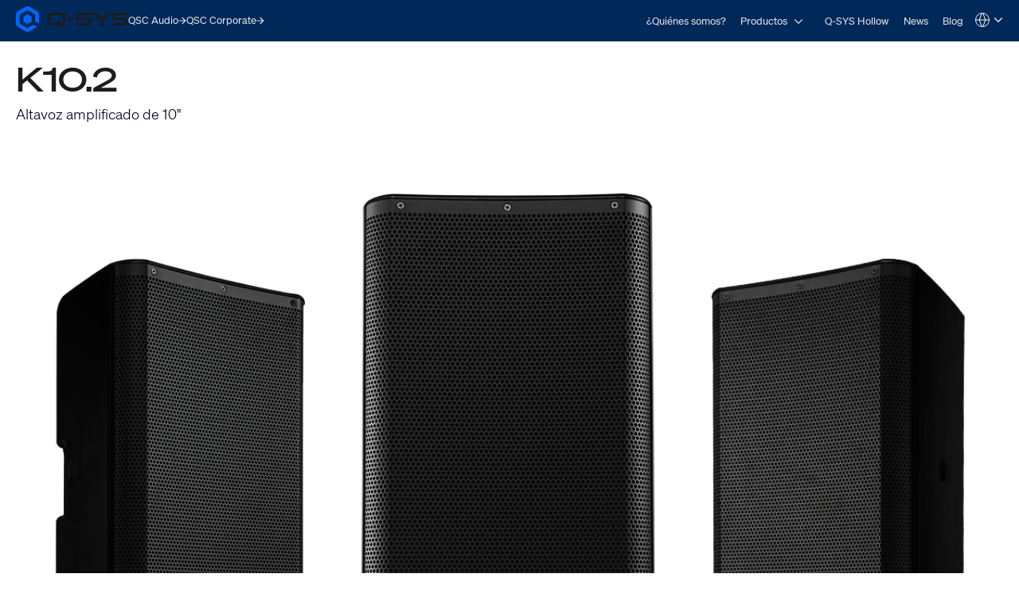

--- FILE ---
content_type: text/html; charset=utf-8
request_url: https://www.qsys.com/es/sistemas/productos/altavoces/altavoces-amplificados-instalados/serie-qsc-k2tm/k102/?L=2
body_size: 20392
content:
<!DOCTYPE html>
<!--[if lt IE 9 ]><html lang="es" class="no-js lt-ie9"><![endif]-->
<!--[if IE 9 ]><html lang="es" class="no-js ie9"><![endif]-->
<!--[if gt IE 9]><!--><html lang="es" class="qsys no-js"><!--<![endif]-->
<head>

<meta charset="utf-8">





<meta name="generator" content="TYPO3 CMS">
<meta name="viewport" content="width=device-width, initial-scale=1">


<link rel="stylesheet" type="text/css" href="/typo3temp/assets/css/1322a0dd08.css?1768447228" media="all">
<link rel="stylesheet" type="text/css" href="/typo3conf/ext/layerslider/Resources/Public/css/layerslider.css?1768437588" media="all">
<link rel="stylesheet" type="text/css" href="/typo3conf/ext/layerslider/Resources/Public/css/additionalStyles.css?1768437588" media="all">
<link rel="stylesheet" type="text/css" href="/typo3conf/ext/solr/Resources/Public/StyleSheets/Frontend/results.css?1768447175" media="all">
<link rel="stylesheet" type="text/css" href="/typo3conf/ext/solr/Resources/Public/StyleSheets/Frontend/loader.css?1768447175" media="all">
<link rel="stylesheet" type="text/css" href="//fonts.googleapis.com/css?family=Roboto+Condensed:400,700" media="all">
<link rel="stylesheet" type="text/css" href="/typo3conf/ext/t3site/Sites/Main/Resources/Public/Dist/Stylesheets/styles.min.978931f7.css?1768447210" media="all">



<script src="https://consent.trustarc.com/notice?domain=qsc.com&amp;c=teconsent&amp;js=nj&amp;noticeType=bb&amp;text=true&amp;gtm=1&amp;pcookie" type="text/javascript" async="async"></script>
<script src="https://consent.trustarc.com/autoblockasset/core.min.js?domain=qsc.com" type="text/javascript"></script>
<script src="https://consent.trustarc.com/autoblockoptout?domain=qsc.com" type="text/javascript"></script>
<script src="/typo3conf/ext/t3site/Sites/Main/Resources/Public/trustarc/gtm_event_listener.js?1768437588" type="text/javascript"></script>
<script src="/typo3conf/ext/t3site/Sites/Main/Resources/Assets/Script/Javascript/Libs/Modernizr/modernizr.min.js?1768437588" type="text/javascript"></script>
<script src="//platform-api.sharethis.com/js/sharethis.js#property=5b112df77440e90011794ebb&amp;product=sticky-share-buttons" type="text/javascript" async="async"></script>


<link rel="shortcut icon" href="/typo3conf/ext/t3site/Sites/Main/Resources/Assets/Images/Icons/Qsys/favicon.ico"><meta name="google-site-verification" content="DGr_VOOIhetO9EZ5csE2fZGNm_F39d8N32bR6IxS7nU" />  <!-- Google Tag Manager -->
  <script>(function(w,d,s,l,i){w[l]=w[l]||[];w[l].push({'gtm.start':
  new Date().getTime(),event:'gtm.js'});var f=d.getElementsByTagName(s)[0],
  j=d.createElement(s),dl=l!='dataLayer'?'&l='+l:'';j.async=true;j.src=
  'https://www.googletagmanager.com/gtm.js?id='+i+dl+'';f.parentNode.insertBefore(j,f);
  })(window,document,'script','dataLayer','GTM-K7MM6T8');</script>
  <!-- End Google Tag Manager --><link rel="canonical" href="https://www.qsys.com/es/sistemas/productos/altavoces/altavoces-amplificados-instalados/serie-qsc-k2tm/k102/?L=2" /><meta property="og:title" content="K10.2"><meta property="og:type" content="product"><meta property="og:description" content=""><meta property="og:site_name" content="www.qsys.com"><meta property="og:url" content="https://www.qsys.com/es/sistemas/productos/altavoces/altavoces-amplificados-instalados/serie-qsc-k2tm/k102/?L=2"><meta property="og:image" content="https://www.qsys.com/resource-files/productresources/spk/k.2/k10.2/q_spk_k2_10_img_herofront.jpg"><meta property="twitter:title" content="K10.2"><meta property="twitter:card" content="K10.2"><meta property="twitter:description" content=""><meta property="twitter:site" content="@qsc"><meta property="twitter:image" content="https://www.qsys.com/resource-files/productresources/spk/k.2/k10.2/q_spk_k2_10_img_herofront.jpg"><meta name="facebook-domain-verification" content="wiww34anv8zbxeyak3mj2p6i6br611" />
<meta name="title" property="og:title" content="K10.2" />
<meta name="date" content="2024-02-20" />
<title>K10.2</title>
<link rel="profile" href="https://a9.com/-/spec/opensearch/1.1/" />
			<link rel="search"
				  type="application/opensearchdescription+xml"
				  href="https://www.qsys.com/?L=2"
				  title="Website Search"
			/>
</head>
<link rel="stylesheet" href="https://qsc-media.cdn-rs.com/layout/rs/new/styles/rs/api/v3/rs.css" type="text/css">
<link rel="stylesheet" href="/typo3conf/ext/t3site/Sites/Main/Resources/Public/font-awesome-4.7.0/css/font-awesome.min.css" type="text/css"/>
<link rel="stylesheet" href="https://use.typekit.net/arn1dic.css">

	<link rel="stylesheet" href="https://www.qsys.com/fileadmin/css/smartling.css?1769129871"/>




<body class="division-microsite division-systems qsys product" >
	
    <!-- Google Tag Manager (noscript) -->
    <noscript><iframe src="https://www.googletagmanager.com/ns.html?id=GTM-K7MM6T8"
    height="0" width="0" style="display:none;visibility:hidden"></iframe></noscript>
    <!-- End Google Tag Manager (noscript) -->


	<header id="ngNavApp"
	 class="site-nav" >
	
	<script type="text/javascript">
	window.ngNavData = {
		endpointDomain: '/',
		businessUnitBranch: 0,
		primaryNavBranch: 7426
	};
</script>

<script type="text/ng-template" id="navitem.html">
	<li>
	<a
		href="{{item.url}}"
		target="{{item.target}}"
		ng-mouseover="updateCallout()"
		ng-click="activateItem(item, $event)"
		>{{item.specialTitle ? item.specialTitle : item.title}}</a
	>
</li>
</script>

<script type="text/ng-template" id="navcallout.html">
	<figure ng-show="show()" class="nav-preview" ng-class="sizer()">
	<figcaption ng-bind-html="captionHtml"></figcaption>
	<a ng-if="item.callout.image" href="{{item.url}}"><img ng-src="{{item.callout.image}}" alt=""></a>
</figure>
</script>

<script type="text/ng-template" id="navcollection.html">
	<div>
	<ul
		class="nav-section-nested-list nav-slide-out"
		ng-show="navStateService.isOpen(navkey, $parent.$id)"
		data-open="{{navStateService.isOpen(navkey, $parent.$id)}}"
	>
		<li>
			<a href="{{$parent.item.url}}" ng-mouseover="updateCallout()"
				>{{$parent.item.specialTitle ? $parent.item.specialTitle :
				$parent.item.title}}</a
			>
		</li>
		<navitem
			ng-repeat="item in collection"
			item="item"
			navlevel="{{navlevel}}"
			navkey="{{navkey}}"
		></navitem>
	</ul>
</div>
</script>

<script type="text/ng-template" id="navbranch.html">
	<li class="{{!megaDropdownContent && showMegamenu ? 'nav-dropdown' : ''}}">
	<a
		href="{{item.url}}"
		target="{{item.target}}"
		ng-focus="navStateService.closeAll()"
		>{{item.title}}</a
	>
	<button
		id="nav-{{$id}}"
		class="nav-corporate__dropdown-button"
		aria-expanded="{{navStateService.isOpen(navkey, $id)}}"
		aria-controls="nav-panel-{{$id}}"
		ng-click="toggleItem(item, 0, $event, 300)"
		ng-show="showMegamenu"
	>
		<span class="screen-reader-text">Open {{item.title}}</span>
		<svg
			width="12"
			height="12"
			viewBox="0 0 12 12"
			fill="none"
			xmlns="http://www.w3.org/2000/svg"
			stroke="currentColor"
			stroke-width="1.2"
			>
			<path d="M10.8125 3.47917L6 8.29167L1.1875 3.47917" />
		</svg>
	</button>
	<div
		class="nav-section nav-slide-down nav-{{item.title}} {{!megaDropdownContent ? 'nav-dropdown-container' : 'banner-block-tertiary'}}"
		ng-show="navStateService.isOpen(navkey, $id)"
		id="nav-panel-{{$id}}"
		aria-labelledby="nav-{{$id}}"
		ng-keydown="onKeyDown($event)"
		style="{{!megaDropdownContent ? 'display: none;' : '' }}"
	>
		<div
			class="{{!megaDropdownContent ? 'nested-nav' : 'container container-full'}}"
		>
			<div ng-class="indentClass">
				<nav class="nav-section-container">
					<navcallout
						ng-if="item.showPageBasedMegaMenu == 0 && itemsWithCallouts.length > 0"
						ng-repeat="item in itemsWithCallouts"
						navkey="{{navkey}}"
					></navcallout>
					<ul
						ng-if="!megaDropdownContent"
						class="nav-section-nested-list"
					>
						<navitem
							ng-repeat="item in item.children"
							item="item"
							navkey="{{navkey}}"
						></navitem>
					</ul>
					<ul
						ng-if="megaDropdownContent"
						class="nav-section-mega-menu"
					>
						<li ng-bind-html="megaDropdownContent"></li>
					</ul>
				</nav>
			</div>
		</div>
	</div>
</li>
</script>

	<a href="#main-content" class="button skip-link">Skip to main content</a>
	<section class="banner-primary qsys">
		<div class="container container-full">
			<a class="logo qsys" href="/es/?L=2">
	
			




















	<svg
		xmlns="http://www.w3.org/2000/svg"
		width="150"
		height="33.94"
		viewBox="0 0 983.64 222.58"
	>
		<path
			fill="#1C1C1C"
			d="M653.92,106.07c-7.68-4.25-19.32-6.32-35.58-6.32h-46.85c-24.71,0-24.71-3.95-24.71-11.11s2.23-9.1,6.33-10.57c5.68-2.03,15.16-2.42,30.66-2.42h76.23c1.76,0,3.19-1.43,3.19-3.19v-13.13c0-1.76-1.43-3.19-3.19-3.19h-83.99c-26.73,0-52.84,2.44-52.84,31.56,0,14.85,5.17,23.46,16.76,27.9,10.37,3.98,26.18,4.73,51.74,4.73h30.05c20.3,0,21.15,3.36,21.15,10.97,0,8.73-1.18,13.66-25.35,13.66h-87.51c-1.76,0-3.19,1.43-3.19,3.19v13.13c0,1.76,1.43,3.19,3.19,3.19h85.09c11.2,0,23.99-.32,33.87-4.17,11.45-4.45,17.51-13.41,17.51-25.91v-6.32c0-9.99-4.23-17.4-12.57-22.01h.01ZM971.07,106.07c-7.68-4.25-19.32-6.32-35.58-6.32h-46.85c-24.71,0-24.71-3.95-24.71-11.11s2.23-9.1,6.33-10.57c5.68-2.03,15.16-2.42,30.66-2.42h76.23c1.76,0,3.19-1.43,3.19-3.19v-13.13c0-1.76-1.43-3.19-3.19-3.19h-83.99c-26.73,0-52.84,2.44-52.84,31.56,0,14.85,5.17,23.46,16.76,27.9,10.37,3.98,26.18,4.73,51.74,4.73h30.05c20.3,0,21.15,3.36,21.15,10.97,0,8.73-1.18,13.66-25.35,13.66h-87.51c-1.76,0-3.19,1.43-3.19,3.19v13.13c0,1.76,1.43,3.19,3.19,3.19h85.09c11.2,0,23.99-.32,33.87-4.17,11.45-4.45,17.51-13.41,17.51-25.91v-6.32c0-9.99-4.23-17.4-12.57-22.01h.01ZM831.61,56.15h-24.99c-.75,0-1.48.27-2.06.77l-51.15,44-51.14-43.99c-.58-.5-1.31-.77-2.06-.77h-24.99c-1.36,0-2.53.84-3,2.14-.46,1.3-.09,2.72.95,3.61l67.96,58.19v41.15c0,1.8,1.43,3.26,3.19,3.26h18.19c1.76,0,3.19-1.46,3.19-3.26v-41.15l67.96-58.19c1.04-.89,1.41-2.31.95-3.61-.46-1.3-1.64-2.14-3-2.14h0ZM461.81,98.46h34.93c1.62,0,2.94,1.32,2.94,2.94v17.82c0,1.62-1.32,2.94-2.94,2.94h-34.93c-1.62,0-2.94-1.32-2.94-2.94v-17.82c0-1.62,1.32-2.94,2.94-2.94ZM389.3,56.15h-67.36c-32.28,0-46.05,12.21-46.05,40.84v26.65c0,28.63,13.77,40.84,46.06,40.84l44.19-.19v8.61c0,1.75,1.42,3.18,3.18,3.18h17.35c1.75,0,3.18-1.42,3.18-3.18v-8.74c1.66,0,4.4-.05,8.92-.11,11.87-.17,21.98-4.48,28.47-12.14,5.53-6.54,8.11-15.52,8.11-28.27v-26.65c0-28.63-13.77-40.84-46.05-40.84h0ZM386.69,133.34h-17.4c-1.74,0-3.16,1.42-3.16,3.16v8.05l-42.58.44c-13.86,0-23.09-2.78-23.09-16.36v-36.61c0-9.82,3.93-16.36,23.09-16.36h64.13c13.86,0,23.09,2.78,23.09,16.36v36.61c0,9.28-6.46,14.83-12.84,15.51-3.9.42-6.51.45-8.1.38v-8.03c0-1.74-1.41-3.15-3.15-3.15h.01Z"
		/>
		<path
			fill="#0166FF"
			d="M137.95,125v-27.42c0-4.64-2.48-8.94-6.5-11.26l-23.75-13.71c-4.02-2.32-8.98-2.32-13,0l-23.75,13.71c-4.02,2.32-6.5,6.61-6.5,11.26v27.42c0,4.64,2.48,8.94,6.5,11.26l23.75,13.71c4.02,2.32,8.98,2.32,13,0l23.75-13.71c4.02-2.32,6.5-6.61,6.5-11.26ZM148.67,162.75l-39.96,23.07c-4.64,2.68-10.36,2.68-15,0l-53.3-30.77c-4.64-2.68-7.5-7.63-7.5-12.99v-61.54c0-5.36,2.86-10.31,7.5-12.99l53.3-30.77c4.64-2.68,10.36-2.68,15,0l53.3,30.77c4.64,2.68,7.5,7.63,7.5,12.99v45.88c0,3.22,1.72,6.19,4.5,7.8l22.4,12.93c2.67,1.54,6-.39,6-3.46v-70.01c0-12.86-6.86-24.75-18-31.18L119.2,4.82c-11.14-6.43-24.86-6.43-36,0L18,42.47C6.86,48.9,0,60.78,0,73.64v75.29c0,12.86,6.86,24.75,18,31.18l65.2,37.64c11.14,6.43,24.86,6.43,36,0l60.87-35.14c2.67-1.54,2.67-5.39,0-6.93l-22.41-12.93c-2.78-1.61-6.21-1.61-9,0h.01Z"
		/>
	</svg>








































			<span class="screen-reader-text"
				>Q-SYS Audio Products Homepage</span
			>
		
</a>

			<nav class="nav-divisions" aria-label="Divisions">
	
			<a href="https://www.qscaudio.com">
				<span>QSC Audio </span>
				






















	<svg
		width="10"
		height="10"
		viewBox="0 0 10 10"
		xmlns="http://www.w3.org/2000/svg"
		fill="currentColor"
	>
		<path
			d="M7.37127 5.5625H0.52002V4.4375H7.37127L4.22127 1.2875L5.02564 0.5L9.52564 5L5.02564 9.5L4.22127 8.7125L7.37127 5.5625Z"
		/>
	</svg>






































			</a>
		
	<a href="https://www.qsc.com">
		<span>QSC Corporate</span>
		






















	<svg
		width="10"
		height="10"
		viewBox="0 0 10 10"
		xmlns="http://www.w3.org/2000/svg"
		fill="currentColor"
	>
		<path
			d="M7.37127 5.5625H0.52002V4.4375H7.37127L4.22127 1.2875L5.02564 0.5L9.52564 5L5.02564 9.5L4.22127 8.7125L7.37127 5.5625Z"
		/>
	</svg>






































	</a>
</nav>

			<nav
	aria-label="Site"
	class="nav-corporate visible-hamburger"
	data-latent-init-key="primaryNav"
	ng-controller="primaryNavController"
>
	<ul ng-hide="!loading">
		<li><a href="/es/sistemas/quienes-somos/?L=2">¿Quiénes somos?</a></li><li><a href="/es/sistemas/productos/?L=2">Productos</a></li><li><a href="/es/sistemas/q-sys-hollow/?L=2">Q-SYS Hollow</a></li><li><a href="/es/sistemas/news/?L=2">News</a></li><li><a href="https://blogs.qsc.com/systems/es/" target="_blank">Blog</a></li>
	</ul>
	<ul ng-hide="loading">
		<navbranch ng-repeat="item in branches" item="item" navkey="primary" />
	</ul>
</nav>

			<nav class="nav-nested invisible-hamburger" data-mobile-menu aria-label="Site Links">
			<a href="#" class="nav-nested-trigger" data-dropdown-trigger>
        <span>Menu</span>
        <svg
          width="25"
          height="26"
          viewBox="0 0 25 26"
          fill="none"
          stroke="black"
          stroke-width="2.08333"
          xmlns="http://www.w3.org/2000/svg"
        >
          <path d="M23.004 20.6705H1.99707" />
          <path d="M1.99707 5.57327H23.004" />
          <path d="M1.99707 13.1219H23.004" />
        </svg>
      </a>
			<ul class="nav-division-nested" data-dropdown-menu><li id="bu-nav" class="division-professional"><a href="/es/product-registration-spanish/?L=2">Registro del producto</a></li><li id="bu-nav" data-nav-nested-dropdown class="division-professional"><a href="/es/sistemas/?L=2" data-dropdown-trigger>Sistemas</a><ul class="nav-subdivision-nested" data-dropdown-menu><li class="nav-subdivision-overview"><a href="/es/sistemas/quienes-somos/?L=2">¿Quiénes somos?</a></li><li class="has-sections" data-nav-nested-dropdown><a href="/es/sistemas/productos/?L=2" data-dropdown-trigger>Productos</a><ul class="nav-section-nested" data-dropdown-menu><li class="has-subsection" data-nav-nested-dropdown><a href="/es/sistemas/productos/plataforma-q-systm/?L=2" data-dropdown-trigger>Q-SYS</a><ul data-dropdown-menu><li class="has-subsection" data-nav-nested-dropdown><a href="/es/sistemas/productos/plataforma-q-systm/soluciones/?L=2" data-dropdown-trigger>Soluciónes</a><ul data-dropdown-menu><li><a href="/es/sistemas/productos/q-sys/soluciones/collaboration-solutions/?L=2">Collaboration Solutions</a></li><li><a href="/es/sistemas/productos/plataforma-q-systm/soluciones/q-sys-control/?L=2">Q-SYS Control</a></li><li><a href="/es/sistemas/productos/plataforma-q-systm/soluciones/audio-video-y-control-en-toda-la-impresa/?L=2">Audio, video y control en toda la impresa</a></li><li><a href="/es/sistemas/productos/plataforma-q-systm/soluciones/solucion-unica-de-integracion-de-conferencias-web-q-sys/?L=2">Solución Única de Integración de Conferencias Web Q-SYS</a></li></ul></li><li class="has-subsection" data-nav-nested-dropdown><a href="/es/sistemas/productos/plataforma-q-systm/productos-perifericos-y-accesorios/?L=2" data-dropdown-trigger>Productos, Periféricos y Accesorios</a><ul data-dropdown-menu><li class="has-subsection" data-nav-nested-dropdown><a href="/es/sistemas/productos/plataforma-q-systm/productos-perifericos-y-accesorios/attero-tech/?L=2" data-dropdown-trigger>Attero Tech</a><ul data-dropdown-menu><li class="has-subsection" data-nav-nested-dropdown><a href="/es/sistemas/productos/plataforma-q-systm/productos-perifericos-y-accesorios/attero-tech/at-wallmount-network-audio-interfaces/?L=2" data-dropdown-trigger>AT Interfaces de sonido en red para montaje en pared</a><ul data-dropdown-menu><li><a href="/es/sistemas/productos/plataforma-q-systm/productos-perifericos-y-accesorios/attero-tech/at-wallmount-network-audio-interfaces/und6io-bt/?L=2">unD6IO-BT</a></li><li><a href="/es/sistemas/productos/plataforma-q-systm/productos-perifericos-y-accesorios/attero-tech/at-wallmount-network-audio-interfaces/undx2io/?L=2">unDX2IO+</a></li><li><a href="/es/sistemas/productos/plataforma-q-systm/productos-perifericos-y-accesorios/attero-tech/at-wallmount-network-audio-interfaces/undx4i/?L=2">unDX4I</a></li><li><a href="/es/sistemas/productos/plataforma-q-systm/productos-perifericos-y-accesorios/attero-tech/at-wallmount-network-audio-interfaces/und6io/?L=2">unD6IO</a></li><li><a href="/es/sistemas/productos/plataforma-q-systm/productos-perifericos-y-accesorios/attero-tech/at-interfaces-de-sonido-en-red-para-montaje-en-pared/axon-d2i/?L=2">Axon D2i</a></li></ul></li><li class="has-subsection" data-nav-nested-dropdown><a href="/es/sistemas/productos/plataforma-q-systm/productos-perifericos-y-accesorios/attero-tech/at-surface-mount-network-audio-interfaces/?L=2" data-dropdown-trigger>AT Interfaces de sonido para montaje en superficie</a><ul data-dropdown-menu><li><a href="/es/sistemas/productos/plataforma-q-systm/productos-perifericos-y-accesorios/attero-tech/at-surface-mount-network-audio-interfaces/axon-a4flex/?L=2">Axon A4FLEX</a></li></ul></li><li class="has-subsection" data-nav-nested-dropdown><a href="/es/sistemas/productos/plataforma-q-systm/productos-perifericos-y-accesorios/attero-tech/at-rackmount-network-audio-interfaces/?L=2" data-dropdown-trigger>AT Interfaces de sonido en red para montaje en rack</a><ul data-dropdown-menu><li><a href="/es/sistemas/productos/plataforma-q-systm/productos-perifericos-y-accesorios/attero-tech/at-rackmount-network-audio-interfaces/synapse-dm1/?L=2">Synapse DM1</a></li><li><a href="/es/sistemas/productos/plataforma-q-systm/productos-perifericos-y-accesorios/attero-tech/at-rackmount-network-audio-interfaces/synapse-d16mio/?L=2">Synapse D16Mio</a></li><li><a href="/es/sistemas/productos/plataforma-q-systm/productos-perifericos-y-accesorios/attero-tech/at-rackmount-network-audio-interfaces/synapse-d32mi/?L=2">Synapse D32Mi</a></li><li><a href="/es/sistemas/productos/plataforma-q-systm/productos-perifericos-y-accesorios/attero-tech/at-rackmount-network-audio-interfaces/synapse-d32i/?L=2">Synapse D32i</a></li><li><a href="/es/sistemas/productos/plataforma-q-systm/productos-perifericos-y-accesorios/attero-tech/at-rackmount-network-audio-interfaces/synapse-d32o/?L=2">Synapse D32o</a></li></ul></li><li class="has-subsection" data-nav-nested-dropdown><a href="/es/sistemas/productos/plataforma-q-systm/productos-perifericos-y-accesorios/attero-tech/attero-tech-paging-stations/?L=2" data-dropdown-trigger>Attero Tech Estaciones de localización por IP</a><ul data-dropdown-menu><li><a href="/es/sistemas/productos/plataforma-q-systm/productos-perifericos-y-accesorios/attero-tech/attero-tech-paging-stations/zip4/?L=2">Zip4</a></li><li><a href="/es/sistemas/productos/plataforma-q-systm/productos-perifericos-y-accesorios/attero-tech/attero-tech-paging-stations/zip4-3g/?L=2">Zip4-3G</a></li></ul></li><li class="has-subsection" data-nav-nested-dropdown><a href="/es/sistemas/productos/plataforma-q-systm/productos-perifericos-y-accesorios/attero-tech/attero-tech-network-wall-controllers/?L=2" data-dropdown-trigger>Attero Tech Controles de red de pared</a><ul data-dropdown-menu><li><a href="/es/sistemas/productos/plataforma-q-systm/productos-perifericos-y-accesorios/attero-tech/attero-tech-network-wall-controllers/axon-c1/?L=2">Axon C1</a></li></ul></li><li class="has-subsection" data-nav-nested-dropdown><a href="/es/sistemas/productos/plataforma-q-systm/productos-perifericos-y-accesorios/attero-tech/attero-tech-audio-monioring-peripherals/?L=2" data-dropdown-trigger>Attero Tech Periféricos de monitoreo de audio</a><ul data-dropdown-menu><li><a href="/es/sistemas/productos/plataforma-q-systm/productos-perifericos-y-accesorios/attero-tech/attero-tech-audio-monioring-peripherals/undnemo/?L=2">unDNEMO</a></li></ul></li><li class="has-subsection" data-nav-nested-dropdown><a href="/es/sistemas/productos/plataforma-q-systm/productos-perifericos-y-accesorios/attero-tech/attero-tech-network-amplifiers/?L=2" data-dropdown-trigger>Attero Tech Amplificadores de red</a><ul data-dropdown-menu><li><a href="/es/sistemas/productos/plataforma-q-systm/productos-perifericos-y-accesorios/attero-tech/attero-tech-network-amplifiers/axon-dth1620/?L=2">Axon DTH1620</a></li></ul></li><li class="has-subsection" data-nav-nested-dropdown><a href="/es/sistemas/productos/plataforma-q-systm/productos-perifericos-y-accesorios/attero-tech/attero-tech-analog-io-extenders/?L=2" data-dropdown-trigger>Attero Tech Módulos analógicos de extensión de E/S</a><ul data-dropdown-menu><li><a href="/es/sistemas/productos/plataforma-q-systm/productos-perifericos-y-accesorios/attero-tech/attero-tech-analog-io-extenders/axiom-ml1/?L=2">Axiom ML1</a></li><li><a href="/es/sistemas/productos/plataforma-q-systm/productos-perifericos-y-accesorios/attero-tech/attero-tech-modulos-analogicos-de-extension-de-es/axiom-usb1/?L=2">Axiom USB1</a></li><li><a href="/es/sistemas/productos/plataforma-q-systm/productos-perifericos-y-accesorios/attero-tech/attero-tech-modulos-analogicos-de-extension-de-es/axiom-axpio/?L=2">Axiom AXPio</a></li></ul></li><li><a href="/es/sistemas/productos/plataforma-q-systm/productos-perifericos-y-accesorios/attero-tech/attero-tech-accessories/?L=2">Attero Tech Software y accesorios</a></li></ul></li><li class="has-subsection" data-nav-nested-dropdown><a href="/es/sistemas/productos/plataforma-q-systm/productos-perifericos-y-accesorios/procesadores-q-systm-core/?L=2" data-dropdown-trigger>Procesadores Q-SYS™ Core</a><ul data-dropdown-menu><li class="has-subsection" data-nav-nested-dropdown><a href="/es/sistemas/productos/q-sys/productos-perifericos-y-accesorios/procesadores-q-systm-core/vcore-virtualized-processor/?L=2" data-dropdown-trigger>Procesador virtual vCore</a><ul data-dropdown-menu><li><a href="/es/sistemas/productos/q-sys/productos-perifericos-y-accesorios/procesadores-q-systm-core/procesador-virtual-vcore/q-sys-vcore-faq/?L=2">Q-SYS vCore FAQ</a></li></ul></li><li><a href="/es/sistemas/productos/plataforma-q-systm/productos-perifericos-y-accesorios/procesadores-q-systm-core/nv-32-h-core-capable/?L=2">NV-32-H Core Capable</a></li><li><a href="/es/sistemas/productos/plataforma-q-systm/productos-perifericos-y-accesorios/procesadores-q-systm-core/core-nano/?L=2">Core Nano</a></li><li><a href="/es/sistemas/productos/plataforma-q-systm/productos-perifericos-y-accesorios/procesadores-q-systm-core/core-8-flex/?L=2">Core 8 Flex</a></li><li><a href="/es/sistemas/productos/plataforma-q-systm/productos-perifericos-y-accesorios/procesadores-q-systm-core/core-110f/?L=2">Core 110f</a></li><li><a href="/es/sistemas/productos/q-sys/productos-perifericos-y-accesorios/procesadores-q-systm-core/core-24f/?L=2">Core 24f</a></li><li><a href="/es/sistemas/productos/plataforma-q-systm/productos-perifericos-y-accesorios/procesadores-q-systm-core/core-510i/?L=2">Core 510i</a></li><li><a href="/es/sistemas/productos/q-sys/productos-perifericos-y-accesorios/procesadores-q-systm-core/server-core-x10/?L=2">Server Core X10</a></li><li><a href="/es/sistemas/productos/q-sys/productos-perifericos-y-accesorios/procesadores-q-systm-core/core-610/?L=2">Core 610</a></li><li><a href="/es/sistemas/productos/q-sys/productos-perifericos-y-accesorios/procesadores-q-systm-core/server-core-x20r/?L=2">Server Core X20r</a></li><li><a href="/es/sistemas/productos/q-sys/productos-perifericos-y-accesorios/procesadores-q-systm-core/server-core-x50r/?L=2">Server Core X50r</a></li><li><a href="/es/sistemas/productos/plataforma-q-systm/productos-perifericos-y-accesorios/procesadores-q-systm-core/core-5200/?L=2">Core 5200</a></li></ul></li><li><a href="/es/sistemas/productos/q-sys/productos-perifericos-y-accesorios/integracion-en-salas-de-conferencias/uc-compute-bundle/?L=2">Paquete de cómputo para CU</a></li><li class="has-subsection" data-nav-nested-dropdown><a href="/es/sistemas/productos/plataforma-q-systm/productos-perifericos-y-accesorios/integracion-en-salas-de-conferencias/?L=2" data-dropdown-trigger>Integración en salas de conferencias</a><ul data-dropdown-menu><li class="has-subsection" data-nav-nested-dropdown><a href="/es/sistemas/productos/q-sys/productos-perifericos-y-accesorios/integracion-en-salas-de-conferencias/q-sys-visionsuite/?L=2" data-dropdown-trigger>Q-SYS VisionSuite</a><ul data-dropdown-menu><li><a href="/es/sistemas/productos/q-sys/productos-perifericos-y-accesorios/integracion-en-salas-de-conferencias/q-sys-visionsuite/vsa-100/?L=2">VSA-100</a></li><li><a href="/es/sistemas/productos/q-sys/productos-perifericos-y-accesorios/integracion-en-salas-de-conferencias/seervision/?L=2">Seervision</a></li><li><a href="/es/sistemas/productos/q-sys/productos-perifericos-y-accesorios/integracion-en-salas-de-conferencias/q-sys-automatic-camera-preset-recall/?L=2">Llamado automático de presets de cámara Q-SYS</a></li><li><a href="/es/sistemas/productos/q-sys/productos-perifericos-y-accesorios/integracion-en-salas-de-conferencias/q-sys-visionsuite/visionsuite-updates/?L=2">VisionSuite Updates</a></li><li><a href="/es/sistemas/productos/q-sys/productos-perifericos-y-accesorios/integracion-en-salas-de-conferencias/q-sys-visionsuite/visionsuite-designer/?L=2">VisionSuite Designer</a></li></ul></li><li class="has-subsection" data-nav-nested-dropdown><a href="/es/sistemas/productos/plataforma-q-systm/productos-perifericos-y-accesorios/integracion-en-salas-de-conferencias/nc-series/?L=2" data-dropdown-trigger>Serie NC</a><ul data-dropdown-menu><li><a href="/es/sistemas/productos/plataforma-q-systm/productos-perifericos-y-accesorios/integracion-en-salas-de-conferencias/nc-series/nc-series-ptz-conference-cameras/?L=2">Cámaras PTZ para conferencias de la Serie NC</a></li><li><a href="/es/sistemas/productos/plataforma-q-systm/productos-perifericos-y-accesorios/integracion-en-salas-de-conferencias/nc-series/nc-110-conference-camera/?L=2">Cámara para conferencias NC-110</a></li><li><a href="/es/sistemas/productos/q-sys/productos-perifericos-y-accesorios/integracion-en-salas-de-conferencias/serie-nc/nc-pro15x/?L=2">NC-Pro15x</a></li><li><a href="/es/sistemas/productos/q-sys/productos-perifericos-y-accesorios/integracion-en-salas-de-conferencias/serie-nc/nc-90-g2/?L=2">NC-90-G2</a></li></ul></li><li class="has-subsection" data-nav-nested-dropdown><a href="/es/sistemas/productos/q-sys/productos-perifericos-y-accesorios/integracion-en-salas-de-conferencias/serie-nv/?L=2" data-dropdown-trigger>Serie NV</a><ul data-dropdown-menu><li><a href="/es/sistemas/productos/q-sys/productos-perifericos-y-accesorios/integracion-en-salas-de-conferencias/serie-nv/nodos-finales-de-video-en-red-de-q-sys/?L=2">Nodos finales de video en red de Q-SYS</a></li><li><a href="/es/sistemas/productos/q-sys/productos-perifericos-y-accesorios/integracion-en-salas-de-conferencias/serie-nv/nv-21-hu/?L=2">NV-21-HU</a></li><li><a href="/es/sistemas/productos/q-sys/productos-perifericos-y-accesorios/integracion-en-salas-de-conferencias/serie-nv/nv-1-h-we/?L=2">NV-1-H-WE</a></li></ul></li><li><a href="/es/sistemas/productos/plataforma-q-systm/productos-perifericos-y-accesorios/integracion-en-salas-de-conferencias/camaras-para-conferencias-ptz-ip/?L=2">Cámaras para conferencias PTZ-IP</a></li><li><a href="/es/sistemas/productos/plataforma-q-systm/productos-perifericos-y-accesorios/integracion-en-salas-de-conferencias/puente-de-es-usb/?L=2">Puente de E/S-USB</a></li></ul></li><li class="has-subsection" data-nav-nested-dropdown><a href="/es/sistemas/productos/q-sys/productos-perifericos-y-accesorios/qio-series/?L=2" data-dropdown-trigger>QIO Series</a><ul data-dropdown-menu><li><a href="/es/sistemas/productos/q-sys/productos-perifericos-y-accesorios/qio-series/qio-gp8x8/?L=2">QIO-GP8x8</a></li><li><a href="/es/sistemas/productos/q-sys/productos-perifericos-y-accesorios/qio-series/qio-lvr4/?L=2">QIO-LVR4</a></li><li><a href="/es/sistemas/productos/q-sys/productos-perifericos-y-accesorios/qio-series/qio-flex4a/?L=2">QIO-FLEX4A</a></li><li><a href="/es/sistemas/productos/q-sys/productos-perifericos-y-accesorios/qio-series/qio-ir1x4/?L=2">QIO-IR1x4</a></li><li><a href="/es/sistemas/productos/q-sys/productos-perifericos-y-accesorios/qio-series/qio-s4/?L=2">QIO-S4</a></li><li><a href="/es/sistemas/productos/q-sys/productos-perifericos-y-accesorios/qio-series/qio-aes8x8/?L=2">QIO-AES8x8</a></li><li><a href="/es/sistemas/productos/q-sys/productos-perifericos-y-accesorios/qio-series/qio-tel2/?L=2">QIO-TEL2</a></li><li><a href="/es/sistemas/productos/q-sys/productos-perifericos-y-accesorios/qio-series/hdqio/?L=2">HDQIO</a></li></ul></li><li class="has-subsection" data-nav-nested-dropdown><a href="/es/sistemas/productos/plataforma-q-systm/productos-perifericos-y-accesorios/perifericos-de-control-de-pantalla-tactil-en-red/?L=2" data-dropdown-trigger>Periféricos de control de pantalla táctil en red</a><ul data-dropdown-menu><li><a href="/es/sistemas/productos/plataforma-q-systm/productos-perifericos-y-accesorios/perifericos-de-control-de-pantalla-tactil-en-red/tsc-50-g3/?L=2">TSC-50-G3</a></li><li><a href="/es/sistemas/productos/plataforma-q-systm/productos-perifericos-y-accesorios/perifericos-de-control-de-pantalla-tactil-en-red/tsc-70-g3/?L=2">TSC-70-G3</a></li><li><a href="/es/sistemas/productos/plataforma-q-systm/productos-perifericos-y-accesorios/perifericos-de-control-de-pantalla-tactil-en-red/tsc-101-g3/?L=2">TSC-101-G3</a></li></ul></li><li class="has-subsection" data-nav-nested-dropdown><a href="/es/sistemas/productos/plataforma-q-systm/productos-perifericos-y-accesorios/perifericos-de-es-de-red/?L=2" data-dropdown-trigger>Periféricos de E/S de red</a><ul data-dropdown-menu><li><a href="/es/sistemas/productos/q-sys/productos-perifericos-y-accesorios/perifericos-de-es-de-red/nm-t1/?L=2">NM-T1</a></li><li><a href="/es/sistemas/productos/q-sys/productos-perifericos-y-accesorios/perifericos-de-es-de-red/qio/?L=2">QIO</a></li><li><a href="/es/sistemas/productos/plataforma-q-systm/productos-perifericos-y-accesorios/perifericos-de-es-de-red/core-510i-en-modo-io-frame/?L=2">Core 510i (en modo I/O Frame)</a></li><li><a href="/es/sistemas/productos/plataforma-q-systm/productos-perifericos-y-accesorios/perifericos-de-es-de-red/io-frame/?L=2">I/O Frame</a></li><li><a href="/es/sistemas/productos/plataforma-q-systm/productos-perifericos-y-accesorios/perifericos-de-es-de-red/io-22/?L=2">I/O-22</a></li><li><a href="/es/sistemas/productos/plataforma-q-systm/productos-perifericos-y-accesorios/perifericos-de-es-de-red/tarjetas-de-es/?L=2">Tarjetas de E/S (descontinuadas)</a></li></ul></li><li class="has-subsection" data-nav-nested-dropdown><a href="/es/sistemas/productos/plataforma-q-systm/productos-perifericos-y-accesorios/perifericos-de-amplificador-de-red/?L=2" data-dropdown-trigger>Periféricos de amplificador de red</a><ul data-dropdown-menu><li class="has-subsection" data-nav-nested-dropdown><a href="/es/sistemas/productos/q-sys/productos-perifericos-y-accesorios/perifericos-de-amplificador-de-red/serie-spa-q/?L=2" data-dropdown-trigger>Serie SPA-Q</a><ul data-dropdown-menu><li><a href="/es/sistemas/productos/q-sys/productos-perifericos-y-accesorios/perifericos-de-amplificador-de-red/serie-spa-q/spaq-100-2f/?L=2">SPA-Qf 60x2</a></li><li><a href="/es/sistemas/productos/q-sys/productos-perifericos-y-accesorios/perifericos-de-amplificador-de-red/serie-spa-q/spaq-200-4f/?L=2">SPA-Qf 60x4</a></li></ul></li><li class="has-subsection" data-nav-nested-dropdown><a href="/es/sistemas/productos/plataforma-q-systm/productos-perifericos-y-accesorios/perifericos-de-amplificador-de-red/cx-q-series/?L=2" data-dropdown-trigger>Serie CX-Q</a><ul data-dropdown-menu><li><a href="/es/sistemas/productos/plataforma-q-systm/productos-perifericos-y-accesorios/perifericos-de-amplificador-de-red/cx-q-series/cx-q-2k4/?L=2">CX-Q 2K4</a></li><li><a href="/es/sistemas/productos/plataforma-q-systm/productos-perifericos-y-accesorios/perifericos-de-amplificador-de-red/cx-q-series/cx-q-4k4/?L=2">CX-Q 4K4</a></li><li><a href="/es/sistemas/productos/plataforma-q-systm/productos-perifericos-y-accesorios/perifericos-de-amplificador-de-red/cx-q-series/cx-q-8k4/?L=2">CX-Q 8K4</a></li><li><a href="/es/sistemas/productos/plataforma-q-systm/productos-perifericos-y-accesorios/perifericos-de-amplificador-de-red/cx-q-series/cx-q-4k8/?L=2">CX-Q 4K8</a></li><li><a href="/es/sistemas/productos/plataforma-q-systm/productos-perifericos-y-accesorios/perifericos-de-amplificador-de-red/cx-q-series/cx-q-8k8/?L=2">CX-Q 8K8</a></li></ul></li></ul></li><li class="has-subsection" data-nav-nested-dropdown><a href="/es/sistemas/productos/q-sys/productos-perifericos-y-accesorios/audio-network-loudspeakers/nl-series/?L=2" data-dropdown-trigger>Audio (Altavoces en red)</a><ul data-dropdown-menu><li class="has-subsection" data-nav-nested-dropdown><a href="/es/sistemas/productos/q-sys/productos-perifericos-y-accesorios/audio-network-loudspeakers/nl-series/?L=2" data-dropdown-trigger>Serie NL</a><ul data-dropdown-menu><li><a href="/es/sistemas/productos/q-sys/productos-perifericos-y-accesorios/audio-network-loudspeakers/nl-series/nl-c4/?L=2">NL-C4</a></li><li><a href="/es/sistemas/productos/q-sys/productos-perifericos-y-accesorios/audio-network-loudspeakers/nl-series/nl-p4/?L=2">NL-P4</a></li><li><a href="/es/sistemas/productos/q-sys/productos-perifericos-y-accesorios/audio-network-loudspeakers/nl-series/nl-sb42/?L=2">NL-SB42</a></li></ul></li></ul></li><li class="has-subsection" data-nav-nested-dropdown><a href="/es/sistemas/productos/plataforma-q-systm/productos-perifericos-y-accesorios/licencias-de-caracteristica-de-software/?L=2" data-dropdown-trigger>Licencias de escalado y licencias de características</a><ul data-dropdown-menu><li><a href="/es/sistemas/productos/q-sys/productos-perifericos-y-accesorios/licencias-de-caracteristica-de-software/q-sys-collaboration-bundle-scaling-license/?L=2">Q-SYS Capacity Scaling License</a></li><li><a href="/es/sistemas/productos/q-sys/productos-perifericos-y-accesorios/licencias-de-caracteristicas-de-software/q-sys-core-610-scaling-license/?L=2">Licencia de escalado del Core 610 de Q-SYS</a></li><li><a href="/es/sistemas/productos/plataforma-q-systm/productos-perifericos-y-accesorios/licencias-de-caracteristica-de-software/software-based-dante/?L=2">Software-based Dante</a></li><li><a href="/es/sistemas/productos/q-sys/productos-perifericos-y-accesorios/licencias-de-caracteristica-de-software/q-sys-av-bridging-feature-license/?L=2">Q-SYS AV Bridging Feature License</a></li><li><a href="/es/sistemas/productos/plataforma-q-systm/?L=2">Q-SYS UCI Editor</a></li><li><a href="/es/sistemas/productos/plataforma-q-systm/?L=2">Q-SYS Scripting Engine</a></li><li><a href="/es/sistemas/productos/q-sys/productos-perifericos-y-accesorios/licencias-de-caracteristicas-de-software/q-sys-nv-32-h-core-mode-streaming-feature-license/?L=2">Q-SYS NV-32-H Core Mode Streaming Feature License</a></li></ul></li><li class="has-subsection" data-nav-nested-dropdown><a href="/es/sistemas/productos/q-sys/productos-perifericos-y-accesorios/monitoreo-y-administracion/q-sys-reflect/?L=2" data-dropdown-trigger>Monitoreo y Administración</a><ul data-dropdown-menu><li><a href="/es/sistemas/productos/q-sys/productos-perifericos-y-accesorios/monitoreo-y-administracion/q-sys-reflect/?L=2">Q-SYS Reflect</a></li></ul></li><li><a href="/es/sistemas/productos/q-sys/productos-perifericos-y-accesorios/roomsuite-modular-system/?L=2">RoomSuite Modular System</a></li><li class="has-subsection" data-nav-nested-dropdown><a href="/es/sistemas/productos/plataforma-q-systm/productos-perifericos-y-accesorios/perifericos-de-estacion-de-localizacion-en-red/?L=2" data-dropdown-trigger>Periféricos de estación de localización en red</a><ul data-dropdown-menu><li><a href="/products-solutions/discontinued-products/attero-tech/?L=2">PS-1600G</a></li><li><a href="/products-solutions/discontinued-products/attero-tech/?L=2">PS-1600H</a></li><li><a href="/products-solutions/discontinued-products/attero-tech/?L=2">PS-1650G</a></li><li><a href="/products-solutions/discontinued-products/attero-tech/?L=2">PS-1650H</a></li><li><a href="/es/sistemas/productos/plataforma-q-systm/productos-perifericos-y-accesorios/perifericos-de-estacion-de-localizacion-en-red/ps-x/?L=2">PS-X</a></li></ul></li><li><a href="/es/sistemas/productos/q-sys/productos-perifericos-y-accesorios/ps-tscg3-touchscreen-paging-station/?L=2">PS-TSCG3 Estación de voceo con pantalla táctil</a></li><li class="has-subsection" data-nav-nested-dropdown><a href="/es/sistemas/productos/plataforma-q-systm/productos-perifericos-y-accesorios/switches-de-red/?L=2" data-dropdown-trigger>Switches de red</a><ul data-dropdown-menu><li><a href="/es/sistemas/productos/plataforma-q-systm/productos-perifericos-y-accesorios/switches-de-red/soluciones-de-red-q-sys/?L=2">Soluciones de red Q-SYS</a></li><li><a href="/es/sistemas/productos/plataforma-q-systm/productos-perifericos-y-accesorios/switches-de-red/switches-de-la-serie-ns-de-q-sys/?L=2">Gen 2 Switches de la serie NS de Q-SYS</a></li><li><a href="/es/sistemas/productos/plataforma-q-systm/productos-perifericos-y-accesorios/switches-de-red/documentos-adicionales-sobre-switches/?L=2">Documentos adicionales sobre switches</a></li></ul></li></ul></li><li class="has-subsection" data-nav-nested-dropdown><a href="/es/sistemas/productos/plataforma-q-systm/software/?L=2" data-dropdown-trigger>Software</a><ul data-dropdown-menu><li class="has-subsection" data-nav-nested-dropdown><a href="/es/sistemas/productos/plataforma-q-systm/software/software-q-systm-designer/?L=2" data-dropdown-trigger>Software Q-SYS™ Designer</a><ul data-dropdown-menu><li><a href="/es/sistemas/productos/plataforma-q-systm/software/software-q-systm-designer/archivos/?L=2">Archivos</a></li></ul></li><li><a href="/es/sistemas/productos/q-sys/software/q-sys-connect-software/?L=2">Q-SYS Connect Software</a></li><li><a href="/es/sistemas/productos/q-sys/software/android-uci-viewer/?L=2">Android UCI Viewer</a></li></ul></li><li class="has-subsection" data-nav-nested-dropdown><a href="/es/sistemas/productos/plataforma-q-systm/recursos/?L=2" data-dropdown-trigger>Recursos</a><ul data-dropdown-menu><li><a href="/es/sistemas/productos/plataforma-q-systm/recursos/q-sys-networking-solutions/?L=2">Q-SYS Networking Solutions</a></li><li><a href="/es/sistemas/productos/plataforma-q-systm/recursos/integracion-con-telefonia-de-otros-fabricantes/?L=2">Integración con telefonía de otros fabricantes</a></li><li><a href="/es/sistemas/productos/plataforma-q-systm/recursos/q-sys-configurator/?L=2">Q-SYS Configurator</a></li><li><a href="/es/sistemas/productos/plataforma-q-systm/recursos/productos-descontinuados/?L=2">Productos descontinuados</a></li></ul></li></ul></li><li><a href="/es/sistemas/productos/business-music/?L=2">Business Music</a></li><li class="has-subsection" data-nav-nested-dropdown><a href="/es/sistemas/productos/amplificadores-de-potencia/?L=2" data-dropdown-trigger>Amplificadores de potencia</a><ul data-dropdown-menu><li class="has-subsection" data-nav-nested-dropdown><a href="/es/sistemas/productos/amplificadores-de-potencia/amplificadores-energystar/serie-spa/?L=2" data-dropdown-trigger>Amplificadores EnergyStar</a><ul data-dropdown-menu><li class="has-subsection" data-nav-nested-dropdown><a href="/es/sistemas/productos/amplificadores-de-potencia/amplificadores-energystar/serie-spa/?L=2" data-dropdown-trigger>Serie SPA</a><ul data-dropdown-menu><li><a href="/es/sistemas/productos/amplificadores-de-potencia/amplificadores-energystar/serie-spa/spa2-60/?L=2">SPA2-60</a></li><li><a href="/es/sistemas/productos/amplificadores-de-potencia/amplificadores-energystar/serie-spa/spa4-60/?L=2">SPA4-60</a></li><li><a href="/es/sistemas/productos/amplificadores-de-potencia/amplificadores-energystar/serie-spa/spa2-200/?L=2">SPA2-200</a></li><li><a href="/es/sistemas/productos/amplificadores-de-potencia/amplificadores-energystar/serie-spa/spa4-100/?L=2">SPA4-100</a></li></ul></li></ul></li><li class="has-subsection" data-nav-nested-dropdown><a href="/es/sistemas/productos/amplificadores-de-potencia/amplificadores-para-instalaciones-fijas/?L=2" data-dropdown-trigger>Amplificadores para Instalaciones Fijas</a><ul data-dropdown-menu><li class="has-subsection" data-nav-nested-dropdown><a href="/es/sistemas/productos/amplificadores-de-potencia/amplificadores-para-instalaciones-fijas/serie-mp-a/?L=2" data-dropdown-trigger>Serie MP-A</a><ul data-dropdown-menu><li><a href="/es/sistemas/productos/amplificadores-de-potencia/amplificadores-para-instalaciones-fijas/serie-mp-a/mp-a20v/?L=2">MP-A20V</a></li><li><a href="/es/sistemas/productos/amplificadores-de-potencia/amplificadores-para-instalaciones-fijas/serie-mp-a/mp-a40v/?L=2">MP-A40V</a></li><li><a href="/es/sistemas/productos/amplificadores-de-potencia/amplificadores-para-instalaciones-fijas/serie-mp-a/mp-a80v/?L=2">MP-A80V</a></li></ul></li></ul></li><li class="has-subsection" data-nav-nested-dropdown><a href="/es/sistemas/productos/amplificadores-de-potencia/amplificadores-con-dsp-ethernet/?L=2" data-dropdown-trigger>Amplificadores con DSP (Ethernet)</a><ul data-dropdown-menu><li class="has-subsection" data-nav-nested-dropdown><a href="/es/sistemas/productos/amplificadores-de-potencia/amplificadores-con-dsp-ethernet/cx-q-series/?L=2" data-dropdown-trigger>Serie CX-Q</a><ul data-dropdown-menu><li><a href="/es/sistemas/productos/amplificadores-de-potencia/amplificadores-con-dsp-ethernet/cx-q-series/cx-q-2k4/?L=2">CX-Q 2K4</a></li><li><a href="/es/sistemas/productos/amplificadores-de-potencia/amplificadores-con-dsp-ethernet/cx-q-series/cx-q-4k4/?L=2">CX-Q 4K4</a></li><li><a href="/es/sistemas/productos/amplificadores-de-potencia/amplificadores-con-dsp-ethernet/cx-q-series/cx-q-8k4/?L=2">CX-Q 8K4</a></li><li><a href="/es/sistemas/productos/amplificadores-de-potencia/amplificadores-con-dsp-ethernet/serie-cx-q/cx-q-4k8/?L=2">CX-Q 4K8</a></li><li><a href="/es/sistemas/productos/amplificadores-de-potencia/amplificadores-con-dsp-ethernet/serie-cx-q/cx-q-8k8/?L=2">CX-Q 8K8</a></li></ul></li><li class="has-subsection" data-nav-nested-dropdown><a href="/es/sistemas/productos/amplificadores-de-potencia/amplificadores-con-dsp-ethernet/serie-spa-q/?L=2" data-dropdown-trigger>Serie SPA-Q</a><ul data-dropdown-menu><li><a href="/es/sistemas/productos/amplificadores-de-potencia/amplificadores-con-dsp-ethernet/serie-spa-q/spa-q-100-2f/?L=2">SPA-Qf 60x2</a></li><li><a href="/es/sistemas/productos/amplificadores-de-potencia/amplificadores-con-dsp-ethernet/serie-spa-q/spa-q-200-4f/?L=2">SPA-Qf 60x4</a></li></ul></li><li class="has-subsection" data-nav-nested-dropdown><a href="/es/sistemas/productos/amplificadores-de-potencia/amplificadores-con-dsp-ethernet/mpa-q-series/?L=2" data-dropdown-trigger>MPA-Q Series</a><ul data-dropdown-menu><li><a href="/es/sistemas/productos/amplificadores-de-potencia/amplificadores-con-dsp-ethernet/mpa-q-series/mpa-q-4x250/?L=2">MPA-Q 4x250</a></li><li><a href="/es/sistemas/productos/amplificadores-de-potencia/amplificadores-con-dsp-ethernet/mpa-q-series/mpa-q-4x500/?L=2">MPA-Q 4x500</a></li><li><a href="/es/sistemas/productos/amplificadores-de-potencia/amplificadores-con-dsp-ethernet/mpa-q-series/mpa-q-8x125/?L=2">MPA-Q 8x125</a></li><li><a href="/es/sistemas/productos/amplificadores-de-potencia/amplificadores-con-dsp-ethernet/mpa-q-series/mpa-q-8x250/?L=2">MPA-Q 8x250</a></li></ul></li></ul></li><li class="has-subsection" data-nav-nested-dropdown><a href="/es/sistemas/productos/amplificadores-de-potencia/software-de-amplificador/amplifier-navigator/?L=2" data-dropdown-trigger>Software de amplificador</a><ul data-dropdown-menu><li><a href="/es/sistemas/productos/amplificadores-de-potencia/software-de-amplificador/amplifier-navigator/?L=2">Amplifier Navigator</a></li><li><a href="/es/sistemas/productos/amplificadores-de-potencia/software-de-amplificador/libreria-de-perfiles-de-altavoces-cxd/?L=2">Librería de perfiles de altavoces CXD</a></li></ul></li><li><a href="/es/sistemas/productos/amplificadores-de-potencia/accesorios-para-amplificadores/?L=2">Accesorios para amplificadores</a></li><li><a href="/es/sistemas/productos/amplificadores-de-potencia/productos-descontinuados/?L=2">Productos descontinuados</a></li></ul></li><li class="has-subsection" data-nav-nested-dropdown><a href="/es/sistemas/productos/altavoces/?L=2" data-dropdown-trigger>Altavoces</a><ul data-dropdown-menu><li class="has-subsection" data-nav-nested-dropdown><a href="/es/sistemas/productos/altavoces/soluciones/?L=2" data-dropdown-trigger>Soluciones</a><ul data-dropdown-menu><li><a href="/es/sistemas/productos/altavoces/soluciones/acousticdesigntm-series-solutions/?L=2">AcousticDesign™ Series Solutions</a></li></ul></li><li class="has-subsection" data-nav-nested-dropdown><a href="/es/sistemas/productos/altavoces/altavoces-de-montaje-en-superficie/?L=2" data-dropdown-trigger>Altavoces de montaje en superficie</a><ul data-dropdown-menu><li class="has-subsection" data-nav-nested-dropdown><a href="/es/sistemas/productos/altavoces/altavoces-de-montaje-en-superficie/serie-acousticcoveragetm-montaje-en-superficie/?L=2" data-dropdown-trigger>Serie AcousticCoverage™ - Montaje en superficie</a><ul data-dropdown-menu><li><a href="/es/sistemas/productos/altavoces/altavoces-de-montaje-en-superficie/serie-acousticcoveragetm-montaje-en-superficie/ac-s4t/?L=2">AC-S4T</a></li><li><a href="/es/sistemas/productos/altavoces/altavoces-de-montaje-en-superficie/serie-acousticcoveragetm-montaje-en-superficie/ac-s6t/?L=2">AC-S6T</a></li></ul></li><li class="has-subsection" data-nav-nested-dropdown><a href="/es/sistemas/productos/altavoces/altavoces-de-montaje-en-superficie/serie-acousticdesigntm-montaje-en-superficie/?L=2" data-dropdown-trigger>Serie AcousticDesign™ - Montaje en superficie</a><ul data-dropdown-menu><li><a href="/es/sistemas/productos/altavoces/altavoces-de-montaje-en-superficie/serie-acousticdesigntm-montaje-en-superficie/ad-s4t/?L=2">AD-S4T</a></li><li><a href="/es/sistemas/productos/altavoces/altavoces-de-montaje-en-superficie/serie-acousticdesigntm-montaje-en-superficie/ad-s5t/?L=2">AD-S5T</a></li><li><a href="/es/sistemas/productos/altavoces/altavoces-de-montaje-en-superficie/serie-acousticdesigntm-montaje-en-superficie/ad-s6/?L=2">AD-S6</a></li><li><a href="/es/sistemas/productos/altavoces/altavoces-de-montaje-en-superficie/serie-acousticdesigntm-montaje-en-superficie/ad-s6t/?L=2">AD-S6T</a></li><li><a href="/es/sistemas/productos/altavoces/altavoces-de-montaje-en-superficie/serie-acousticdesigntm-montaje-en-superficie/ad-s8t/?L=2">AD-S8T</a></li><li><a href="/es/sistemas/productos/altavoces/altavoces-de-montaje-en-superficie/serie-acousticdesigntm-montaje-en-superficie/ad-s10t/?L=2">AD-S10T</a></li><li><a href="/es/sistemas/productos/altavoces/altavoces-de-montaje-en-superficie/serie-acousticdesigntm-montaje-en-superficie/ad-s12/?L=2">AD-S12</a></li><li><a href="/es/sistemas/productos/altavoces/altavoces-de-montaje-en-superficie/serie-acousticdesigntm-montaje-en-superficie/ad-s112sw/?L=2">AD-S112sw</a></li><li><a href="/es/sistemas/productos/altavoces/altavoces-de-montaje-en-superficie/serie-acousticdesigntm-montaje-en-superficie/ad-s28tw/?L=2">AD-S28Tw</a></li><li><a href="/es/sistemas/productos/altavoces/altavoces-de-montaje-en-superficie/serie-acousticdesigntm-montaje-en-superficie/ad-s282h/?L=2">AD-S282H</a></li><li class="has-subsection" data-nav-nested-dropdown><a href="/es/sistemas/productos/altavoces/altavoces-de-montaje-en-superficie/serie-acousticdesigntm-montaje-en-superficie/accesorios-de-ad-s/?L=2" data-dropdown-trigger>Accesorios de AD-S</a><ul data-dropdown-menu><li><a href="/es/sistemas/productos/altavoces/altavoces-de-montaje-en-superficie/serie-acousticdesigntm-montaje-en-superficie/accesorios-de-ad-s/montaje-de-estribo-ad-s8t-yoke-mount/?L=2">Montaje de estribo AD-S8T Yoke Mount</a></li><li><a href="/es/sistemas/productos/altavoces/altavoces-de-montaje-en-superficie/serie-acousticdesigntm-montaje-en-superficie/accesorios-de-ad-s/montaje-de-estribo-ad-s10t-yoke-mount/?L=2">Montaje de estribo AD-S10T Yoke Mount</a></li><li><a href="/es/sistemas/productos/altavoces/altavoces-de-montaje-en-superficie/serie-acousticdesigntm-montaje-en-superficie/accesorios-de-ad-s/montaje-de-estribo-ad-s12-yoke-mount/?L=2">Montaje de estribo AD-S12 Yoke Mount</a></li><li><a href="/es/sistemas/productos/altavoces/altavoces-de-montaje-en-superficie/serie-acousticdesigntm-montaje-en-superficie/accesorios-de-ad-s/montaje-de-estribo-ad-s32t-yoke-mount/?L=2">Montaje de estribo AD-S32T Yoke Mount</a></li><li><a href="/es/sistemas/productos/altavoces/altavoces-de-montaje-en-superficie/serie-acousticdesigntm-montaje-en-superficie/accesorios-de-ad-s/x-mount/?L=2">X-Mount</a></li></ul></li></ul></li></ul></li><li class="has-subsection" data-nav-nested-dropdown><a href="/es/sistemas/productos/altavoces/altavoces-de-montaje-en-techo/?L=2" data-dropdown-trigger>Altavoces de montaje en techo</a><ul data-dropdown-menu><li class="has-subsection" data-nav-nested-dropdown><a href="/es/sistemas/productos/altavoces/altavoces-de-montaje-en-techo/serie-acousticcoveragetm-montaje-en-techo/?L=2" data-dropdown-trigger>Serie AcousticCoverage™ - Montaje en techo</a><ul data-dropdown-menu><li><a href="/es/sistemas/productos/altavoces/altavoces-de-montaje-en-techo/serie-acousticcoveragetm-montaje-en-techo/ac-c4t/?L=2">AC-C4T</a></li><li><a href="/es/sistemas/productos/altavoces/altavoces-de-montaje-en-techo/serie-acousticcoveragetm-montaje-en-techo/ac-c6t/?L=2">AC-C6T</a></li><li><a href="/es/sistemas/productos/altavoces/altavoces-de-montaje-en-techo/serie-acousticcoveragetm-montaje-en-techo/ac-c8t/?L=2">AC-C8T</a></li></ul></li><li class="has-subsection" data-nav-nested-dropdown><a href="/es/sistemas/productos/altavoces/altavoces-de-montaje-en-techo/acousticdesign-series/?L=2" data-dropdown-trigger>AcousticDesign Series</a><ul data-dropdown-menu><li><a href="/es/sistemas/productos/altavoces/altavoces-de-montaje-en-techo/acousticdesign-series/ad-c4t-zb/?L=2">AD-C4T-ZB</a></li><li><a href="/es/sistemas/productos/altavoces/altavoces-de-montaje-en-techo/acousticdesign-series/ad-c4t-lpzb/?L=2">AD-C4T-LPZB</a></li><li><a href="/es/sistemas/productos/altavoces/altavoces-de-montaje-en-techo/acousticdesign-series/ad-c6t-zb/?L=2">AD-C6T-ZB</a></li><li><a href="/es/sistemas/productos/altavoces/altavoces-de-montaje-en-techo/acousticdesign-series/ad-c6t-lpzb/?L=2">AD-C6T-LPZB</a></li><li><a href="/es/sistemas/productos/altavoces/altavoces-de-montaje-en-techo/serie-acousticdesigntm-montaje-en-techo/ad-c6t-hc/?L=2">AD-C6T-HC</a></li><li><a href="/es/sistemas/productos/altavoces/altavoces-de-montaje-en-techo/serie-acousticdesigntm-montaje-en-techo/ad-c6t-hp/?L=2">AD-C6T-HP</a></li><li><a href="/es/sistemas/productos/altavoces/altavoces-de-montaje-en-techo/acousticdesign-series/ad-c8t-zb/?L=2">AD-C8T-ZB</a></li><li><a href="/es/sistemas/productos/altavoces/altavoces-de-montaje-en-techo/acousticdesign-series/ad-c8t-swzb/?L=2">AD-C8T-SWZB</a></li><li><a href="/es/sistemas/productos/altavoces/altavoces-de-montaje-en-techo/acousticdesign-series/ad-c10t-hpzb/?L=2">AD-C10T-HPZB</a></li></ul></li></ul></li><li class="has-subsection" data-nav-nested-dropdown><a href="/es/sistemas/productos/altavoces/altavoces-de-columna-de-montaje-en-superficie/serie-acousticdesigntm-columna-de-montaje-en-superficie/?L=2" data-dropdown-trigger>Altavoces de columna de montaje en superficie</a><ul data-dropdown-menu><li class="has-subsection" data-nav-nested-dropdown><a href="/es/sistemas/productos/altavoces/altavoces-de-columna-de-montaje-en-superficie/serie-acousticdesigntm-columna-de-montaje-en-superficie/?L=2" data-dropdown-trigger>Serie AcousticDesign™ - Columna de montaje en superficie</a><ul data-dropdown-menu><li><a href="/es/sistemas/productos/altavoces/altavoces-de-columna-de-montaje-en-superficie/serie-acousticdesigntm-columna-de-montaje-en-superficie/ad-s402t/?L=2">AD-S402T</a></li><li><a href="/es/sistemas/productos/altavoces/altavoces-de-columna-de-montaje-en-superficie/serie-acousticdesigntm-columna-de-montaje-en-superficie/ad-s802t/?L=2">AD-S802T</a></li><li><a href="/es/sistemas/productos/altavoces/altavoces-de-columna-de-montaje-en-superficie/serie-acousticdesigntm-columna-de-montaje-en-superficie/ad-s162t/?L=2">AD-S162T</a></li></ul></li></ul></li><li class="has-subsection" data-nav-nested-dropdown><a href="/es/sistemas/productos/altavoces/altavoces-de-montaje-colgante/serie-acousticdesigntm-montaje-colgante/?L=2" data-dropdown-trigger>Altavoces de montaje colgante</a><ul data-dropdown-menu><li class="has-subsection" data-nav-nested-dropdown><a href="/es/sistemas/productos/altavoces/altavoces-de-montaje-colgante/serie-acousticdesigntm-montaje-colgante/?L=2" data-dropdown-trigger>Serie AcousticDesign™ - Montaje colgante</a><ul data-dropdown-menu><li><a href="/es/sistemas/productos/altavoces/altavoces-de-montaje-colgante/serie-acousticdesigntm-montaje-colgante/ad-p4t/?L=2">AD-P4T</a></li><li><a href="/es/sistemas/productos/altavoces/altavoces-de-montaje-colgante/serie-acousticdesigntm-montaje-colgante/ad-p6t/?L=2">AD-P6T</a></li><li><a href="/es/sistemas/productos/altavoces/altavoces-de-montaje-colgante/serie-acousticdesigntm-montaje-colgante/ad-p-halo/?L=2">AD-P_HALO</a></li></ul></li></ul></li><li class="has-subsection" data-nav-nested-dropdown><a href="/es/sistemas/productos/altavoces/altavoces-pasivos-instalados/landscape/?L=2" data-dropdown-trigger>Altavoces pasivos instalados</a><ul data-dropdown-menu><li class="has-subsection" data-nav-nested-dropdown><a href="/es/sistemas/productos/altavoces/altavoces-pasivos-instalados/landscape/?L=2" data-dropdown-trigger>Altavoces  para exteriores</a><ul data-dropdown-menu><li class="has-subsection" data-nav-nested-dropdown><a href="/es/sistemas/productos/altavoces/altavoces-pasivos-instalados/landscape/acousticdesign-series/?L=2" data-dropdown-trigger>Serie AcousticDesign</a><ul data-dropdown-menu><li><a href="/es/sistemas/productos/altavoces/altavoces-pasivos-instalados/landscape/acousticdesign-series/ad-dwl180/?L=2">AD-DWL.180</a></li><li><a href="/es/sistemas/productos/altavoces/altavoces-pasivos-instalados/landscape/acousticdesign-series/ad-dwl360/?L=2">AD-DWL.360</a></li><li><a href="/es/sistemas/productos/altavoces/altavoces-pasivos-instalados/landscape/acousticdesign-series/ad-dwlsub/?L=2">AD-DWL.SUB</a></li></ul></li></ul></li></ul></li><li class="has-subsection" data-nav-nested-dropdown><a href="/es/sistemas/productos/altavoces/altavoces-amplificados-instalados/?L=2" data-dropdown-trigger>Altavoces amplificados instalados</a><ul data-dropdown-menu><li class="has-subsection" data-nav-nested-dropdown><a href="/es/sistemas/productos/altavoces/altavoces-amplificados-instalados/serie-qsc-k2tm/?L=2" data-dropdown-trigger>Serie QSC K.2™</a><ul data-dropdown-menu><li class="has-subsection" data-nav-nested-dropdown><a href="/es/sistemas/productos/altavoces/altavoces-amplificados-instalados/serie-qsc-k2tm/k82/?L=2" data-dropdown-trigger>K8.2</a><ul data-dropdown-menu><li><a href="/es/sistemas/productos/altavoces/altavoces-amplificados-instalados/serie-qsc-k2tm/k82/bolsa-k8-tote/?L=2">Bolsa K8 Tote</a></li><li><a href="/es/sistemas/productos/altavoces/altavoces-amplificados-instalados/serie-qsc-k2tm/k82/cubierta-para-exteriores-k8-outdoor-cover/?L=2">Cubierta para exteriores K8 Outdoor Cover</a></li><li><a href="/es/sistemas/productos/altavoces/altavoces-amplificados-instalados/serie-qsc-k2tm/k82/estribo-de-montaje-k82-yoke/?L=2">Estribo de montaje K8.2 Yoke</a></li></ul></li><li class="has-subsection" data-nav-nested-dropdown><a href="/es/sistemas/productos/altavoces/altavoces-amplificados-instalados/serie-qsc-k2tm/k102/?L=2" data-dropdown-trigger>K10.2</a><ul data-dropdown-menu><li><a href="/es/sistemas/productos/altavoces/altavoces-amplificados-instalados/serie-qsc-k2tm/k102/bolsa-k10-tote/?L=2">Bolsa K10 Tote</a></li><li><a href="/es/sistemas/productos/altavoces/altavoces-amplificados-instalados/serie-qsc-k2tm/k102/cubierta-para-exteriores-k10-outdoor-cover/?L=2">Cubierta para exteriores K10 Outdoor Cover</a></li><li><a href="/es/sistemas/productos/altavoces/altavoces-amplificados-instalados/serie-qsc-k2tm/k102/estribo-de-montaje-k102-yoke/?L=2">Estribo de montaje K10.2 Yoke</a></li></ul></li><li class="has-subsection" data-nav-nested-dropdown><a href="/es/sistemas/productos/altavoces/altavoces-amplificados-instalados/serie-qsc-k2tm/k122/?L=2" data-dropdown-trigger>K12.2</a><ul data-dropdown-menu><li><a href="/es/sistemas/productos/altavoces/altavoces-amplificados-instalados/serie-qsc-k2tm/k122/bolsa-k12-tote/?L=2">Bolsa K12 Tote</a></li><li><a href="/es/sistemas/productos/altavoces/altavoces-amplificados-instalados/serie-qsc-k2tm/k122/cubierta-para-exteriores-del-k12-outdoor-cover/?L=2">Cubierta para exteriores del K12 Outdoor Cover</a></li><li><a href="/es/sistemas/productos/altavoces/altavoces-amplificados-instalados/serie-qsc-k2tm/k122/estribo-de-montaje-k122-yoke/?L=2">Estribo de montaje K12.2 Yoke</a></li></ul></li><li class="has-subsection" data-nav-nested-dropdown><a href="/es/sistemas/productos/altavoces/altavoces-amplificados-instalados/serie-qsc-k2tm/accesorios-de-la-serie-qsc-k2tm/?L=2" data-dropdown-trigger>Accesorios de la Serie QSC K.2™</a><ul data-dropdown-menu><li><a href="/es/sistemas/productos/altavoces/altavoces-amplificados-instalados/serie-qsc-k2tm/accesorios-de-la-serie-qsc-k2tm/m10-kit-c-de-suspension/?L=2">Kit de armellas M10 Kit-C para suspensión</a></li><li><a href="/es/sistemas/productos/altavoces/altavoces-amplificados-instalados/serie-qsc-k2tm/accesorios-de-la-serie-qsc-k2tm/poste-de-extension-de-las-series-k-y-k2/?L=2">Poste de extensión de las Series K y K.2</a></li><li><a href="/es/sistemas/productos/altavoces/altavoces-amplificados-instalados/serie-qsc-k2tm/accesorios-de-la-serie-qsc-k2tm/cubierta-de-bloqueo-de-la-serie-qsc-k2tm/?L=2">Cubierta de bloqueo de la Serie QSC K.2™</a></li></ul></li></ul></li><li class="has-subsection" data-nav-nested-dropdown><a href="/es/sistemas/productos/altavoces/altavoces-amplificados-instalados/serie-kw/?L=2" data-dropdown-trigger>Serie KW</a><ul data-dropdown-menu><li class="has-subsection" data-nav-nested-dropdown><a href="/es/sistemas/productos/altavoces/altavoces-amplificados-instalados/serie-kw/kw122/?L=2" data-dropdown-trigger>KW122</a><ul data-dropdown-menu><li><a href="/es/sistemas/productos/altavoces/altavoces-amplificados-instalados/serie-kw/kw122/cubierta-kw122-cover/?L=2">Cubierta KW122 Cover</a></li><li><a href="/es/sistemas/productos/altavoces/altavoces-amplificados-instalados/serie-kw/kw122/m10-kit-w-de-suspension/?L=2">Kit de armellas M10 Kit-W para suspensión</a></li></ul></li><li class="has-subsection" data-nav-nested-dropdown><a href="/es/sistemas/productos/altavoces/altavoces-amplificados-instalados/serie-kw/kw152/?L=2" data-dropdown-trigger>KW152</a><ul data-dropdown-menu><li><a href="/es/sistemas/productos/altavoces/altavoces-amplificados-instalados/serie-kw/kw152/cubierta-kw152-cover/?L=2">Cubierta KW152 Cover</a></li><li><a href="/es/sistemas/productos/altavoces/altavoces-amplificados-instalados/serie-kw/kw152/m10-kit-w-de-suspension/?L=2">Kit de armellas M10 Kit-W para suspensión</a></li></ul></li><li class="has-subsection" data-nav-nested-dropdown><a href="/es/sistemas/productos/altavoces/altavoces-amplificados-instalados/serie-kw/kw153/?L=2" data-dropdown-trigger>KW153</a><ul data-dropdown-menu><li><a href="/es/sistemas/productos/altavoces/altavoces-amplificados-instalados/serie-kw/kw153/cubierta-kw153-cover/?L=2">Cubierta KW153 Cover</a></li><li><a href="/es/sistemas/productos/altavoces/altavoces-amplificados-instalados/serie-kw/kw153/m10-kit-w-de-suspension/?L=2">M10 Kit-W de suspensión</a></li></ul></li></ul></li><li class="has-subsection" data-nav-nested-dropdown><a href="/es/sistemas/productos/altavoces/altavoces-amplificados-instalados/serie-kla/?L=2" data-dropdown-trigger>Serie KLA</a><ul data-dropdown-menu><li class="has-subsection" data-nav-nested-dropdown><a href="/es/sistemas/productos/altavoces/altavoces-amplificados-instalados/serie-kla/kla12/?L=2" data-dropdown-trigger>KLA12</a><ul data-dropdown-menu><li><a href="/es/sistemas/productos/altavoces/altavoces-amplificados-instalados/serie-kla/kla12/bolsa-kla12-tote/?L=2">Bolsa KLA12 Tote</a></li><li><a href="/es/sistemas/productos/altavoces/altavoces-amplificados-instalados/serie-kla/kla12/m10-kit-c-de-suspension/?L=2">Kit de armellas M10 Kit-C para suspensión</a></li></ul></li><li class="has-subsection" data-nav-nested-dropdown><a href="/es/sistemas/productos/altavoces/altavoces-amplificados-instalados/serie-kla/kla181/?L=2" data-dropdown-trigger>KLA181</a><ul data-dropdown-menu><li><a href="/es/sistemas/productos/altavoces/altavoces-amplificados-instalados/serie-kla/kla181/cubierta-kla181-cover/?L=2">Cubierta KLA181 Cover</a></li><li><a href="/es/sistemas/productos/altavoces/altavoces-amplificados-instalados/serie-kla/kla181/poste-kla181-pole/?L=2">Poste KLA181 Pole</a></li><li><a href="/es/sistemas/productos/altavoces/altavoces-amplificados-instalados/serie-kla/kla181/kit-de-suspension-kla181-m10-eyebolt-kit/?L=2">Kit de armellas M10 Kit-S para suspensión</a></li></ul></li><li><a href="/es/sistemas/productos/altavoces/altavoces-amplificados-instalados/serie-kla/kla-bastidor-para-arreglos/?L=2">KLA Bastidor para arreglos</a></li></ul></li></ul></li><li class="has-subsection" data-nav-nested-dropdown><a href="/es/sistemas/productos/altavoces/power-over-ethernet-poe/serie-nl/?L=2" data-dropdown-trigger>Power over Ethernet (PoE)</a><ul data-dropdown-menu><li class="has-subsection" data-nav-nested-dropdown><a href="/es/sistemas/productos/altavoces/power-over-ethernet-poe/serie-nl/?L=2" data-dropdown-trigger>Serie NL</a><ul data-dropdown-menu><li><a href="/es/sistemas/productos/altavoces/power-over-ethernet-poe/serie-nl/nl-c4/?L=2">NL-C4</a></li><li><a href="/es/sistemas/productos/altavoces/power-over-ethernet-poe/serie-nl/nl-p4/?L=2">NL-P4</a></li><li><a href="/es/sistemas/productos/altavoces/power-over-ethernet-poe/serie-nl/nl-sb42/?L=2">NL-SB42</a></li></ul></li></ul></li><li class="has-subsection" data-nav-nested-dropdown><a href="/es/sistemas/productos/altavoces/altavoces-line-array-instalados/q-sys-pl-la/?L=2" data-dropdown-trigger>Altavoces Line Array instalados</a><ul data-dropdown-menu><li><a href="/es/sistemas/productos/altavoces/altavoces-line-array-instalados/q-sys-pl-la/?L=2">Q-SYS PL-LA</a></li></ul></li><li class="has-subsection" data-nav-nested-dropdown><a href="/es/sistemas/productos/altavoces/subwoofers/?L=2" data-dropdown-trigger>Subwoofers</a><ul data-dropdown-menu><li class="has-subsection" data-nav-nested-dropdown><a href="/es/sistemas/productos/altavoces/subwoofers/serie-acousticdesign/?L=2" data-dropdown-trigger>Serie AcousticDesign</a><ul data-dropdown-menu><li><a href="/es/sistemas/productos/altavoces/subwoofers/serie-acousticdesign/ad-s112sw/?L=2">AD-S112sw</a></li><li><a href="/es/sistemas/productos/altavoces/subwoofers/serie-acousticdesign/ad-s28tw/?L=2">AD-S28Tw</a></li><li><a href="/es/sistemas/productos/altavoces/subwoofers/serie-acousticdesign/ad-c81tw/?L=2">AD-C81Tw</a></li></ul></li><li class="has-subsection" data-nav-nested-dropdown><a href="/es/sistemas/productos/altavoces/subwoofers/serie-ks/?L=2" data-dropdown-trigger>Serie KS</a><ul data-dropdown-menu><li><a href="/es/sistemas/productos/altavoces/subwoofers/serie-ks/ks112/?L=2">KS112</a></li><li><a href="/es/sistemas/productos/altavoces/subwoofers/serie-ks/ks118/?L=2">KS118</a></li><li><a href="/es/sistemas/productos/altavoces/subwoofers/serie-ks/ks212c/?L=2">KS212C</a></li></ul></li><li class="has-subsection" data-nav-nested-dropdown><a href="/es/sistemas/productos/altavoces/subwoofers/serie-kla/?L=2" data-dropdown-trigger>Serie KLA</a><ul data-dropdown-menu><li><a href="/es/sistemas/productos/altavoces/subwoofers/serie-kla/kla181/?L=2">KLA181</a></li></ul></li><li><a href="/es/sistemas/productos/altavoces/subwoofers/q-sys-pl-sub/?L=2">Q-SYS PL-SUB</a></li></ul></li><li class="has-subsection" data-nav-nested-dropdown><a href="/es/sistemas/productos/altavoces/subsat-de-pequeno-formato/serie-acousticdesign-altavoces-subsat/?L=2" data-dropdown-trigger>SUB/SAT de pequeño formato</a><ul data-dropdown-menu><li class="has-subsection" data-nav-nested-dropdown><a href="/es/sistemas/productos/altavoces/subsat-de-pequeno-formato/serie-acousticdesign-altavoces-subsat/?L=2" data-dropdown-trigger>Serie AcousticDesign - Altavoces SUB/SAT</a><ul data-dropdown-menu><li><a href="/es/sistemas/productos/altavoces/subsat-de-pequeno-formato/serie-acousticdesign-altavoces-subsat/ad-c-sat/?L=2">AD-C SAT</a></li><li><a href="/es/sistemas/productos/altavoces/subsat-de-pequeno-formato/serie-acousticdesign-altavoces-subsat/ad-c-sub/?L=2">AD-C SUB</a></li><li><a href="/es/sistemas/productos/altavoces/subsat-de-pequeno-formato/serie-acousticdesign-altavoces-subsat/ad-p-sat/?L=2">AD-P SAT</a></li><li><a href="/es/sistemas/productos/altavoces/subsat-de-pequeno-formato/serie-acousticdesign-altavoces-subsat/ad-p-sub/?L=2">AD-P SUB</a></li><li><a href="/es/sistemas/productos/altavoces/subsat-de-pequeno-formato/serie-acousticdesign-altavoces-subsat/ad-s-sat/?L=2">AD-S SAT</a></li><li><a href="/es/sistemas/productos/altavoces/subsat-de-pequeno-formato/serie-acousticdesign-altavoces-subsat/ad-s-sub/?L=2">AD-S SUB</a></li></ul></li></ul></li><li><a href="/es/sistemas/productos/altavoces/software-de-modelado-de-altavoces/?L=2">Software de modelado de altavoces</a></li><li><a href="/es/sistemas/productos/altavoces/productos-descontinuados/?L=2">Productos descontinuados</a></li><li class="has-subsection" data-nav-nested-dropdown><a href="/es/sistemas/productos/altavoces/performance/pl-series/?L=2" data-dropdown-trigger>Performance</a><ul data-dropdown-menu><li class="has-subsection" data-nav-nested-dropdown><a href="/es/sistemas/productos/altavoces/performance/pl-series/?L=2" data-dropdown-trigger>Serie PL</a><ul data-dropdown-menu><li class="has-subsection" data-nav-nested-dropdown><a href="/es/sistemas/productos/altavoces/performance/pl-series/q-sys-pl-la/?L=2" data-dropdown-trigger>Q-SYS PL-LA</a><ul data-dropdown-menu><li><a href="/es/sistemas/productos/altavoces/performance/serie-pl/q-sys-pl-la/q-sys-pl-la8/?L=2">Q-SYS PL-LA8</a></li><li><a href="/es/sistemas/productos/altavoces/performance/serie-pl/q-sys-pl-la/q-sys-pl-la12/?L=2">Q-SYS PL-LA12</a></li></ul></li><li class="has-subsection" data-nav-nested-dropdown><a href="/es/sistemas/productos/altavoces/performance/pl-series/q-sys-pl-dc/?L=2" data-dropdown-trigger>Q-SYS PL-DC</a><ul data-dropdown-menu><li><a href="/es/sistemas/productos/altavoces/performance/serie-pl/q-sys-pl-dc/q-sys-pl-dc24/?L=2">Q-SYS PL-DC24</a></li><li><a href="/es/sistemas/productos/altavoces/performance/serie-pl/q-sys-pl-dc/q-sys-pl-dc26/?L=2">Q-SYS PL-DC26</a></li><li><a href="/es/sistemas/productos/altavoces/performance/serie-pl/q-sys-pl-dc/q-sys-pl-dc8/?L=2">Q-SYS PL-DC8</a></li><li><a href="/es/sistemas/productos/altavoces/performance/serie-pl/q-sys-pl-dc/q-sys-pl-dc12/?L=2">Q-SYS PL-DC12</a></li></ul></li><li class="has-subsection" data-nav-nested-dropdown><a href="/es/sistemas/productos/altavoces/performance/pl-series/q-sys-pl-sub/?L=2" data-dropdown-trigger>Q-SYS PL-SUB</a><ul data-dropdown-menu><li><a href="/es/sistemas/productos/altavoces/performance/serie-pl/q-sys-pl-sub/q-sys-pl-sub10/?L=2">Q-SYS PL-SUB10</a></li><li><a href="/es/sistemas/productos/altavoces/performance/serie-pl/q-sys-pl-sub/q-sys-pl-sub12/?L=2">Q-SYS PL-SUB12</a></li><li><a href="/es/sistemas/productos/altavoces/performance/serie-pl/q-sys-pl-sub/q-sys-pl-sub15/?L=2">Q-SYS PL-SUB15</a></li><li><a href="/es/sistemas/productos/altavoces/performance/serie-pl/q-sys-pl-sub/q-sys-pl-sub18/?L=2">Q-SYS PL-SUB18</a></li></ul></li><li class="has-subsection" data-nav-nested-dropdown><a href="/es/sistemas/productos/altavoces/performance/serie-pl/q-sys-pl-ca/?L=2" data-dropdown-trigger>Q-SYS PL-CA</a><ul data-dropdown-menu><li><a href="/es/sistemas/productos/altavoces/performance/serie-pl/q-sys-pl-ca/q-sys-pl-ca5/?L=2">Q-SYS PL-CA5</a></li><li><a href="/es/sistemas/productos/altavoces/performance/serie-pl/q-sys-pl-ca/q-sys-pl-ca6/?L=2">Q-SYS PL-CA6</a></li><li><a href="/es/sistemas/productos/altavoces/performance/serie-pl/q-sys-pl-ca/q-sys-pl-ca8/?L=2">Q-SYS PL-CA8</a></li><li><a href="/es/sistemas/productos/altavoces/performance/serie-pl/q-sys-pl-ca/q-sys-pl-ca12/?L=2">Q-SYS PL-CA12</a></li><li><a href="/es/sistemas/productos/altavoces/performance/serie-pl/q-sys-pl-ca/q-sys-pl-ca15/?L=2">Q-SYS PL-CA15</a></li></ul></li></ul></li></ul></li></ul></li><li class="has-subsection" data-nav-nested-dropdown><a href="/es/sistemas/productos/mezcladores/serie-mp-m/?L=2" data-dropdown-trigger>Mezcladores</a><ul data-dropdown-menu><li class="has-subsection" data-nav-nested-dropdown><a href="/es/sistemas/productos/mezcladores/serie-mp-m/?L=2" data-dropdown-trigger>Serie MP-M</a><ul data-dropdown-menu><li><a href="/es/sistemas/productos/mezcladores/serie-mp-m/mp-m40/?L=2">MP-M40</a></li><li><a href="/es/sistemas/productos/mezcladores/serie-mp-m/mp-m80/?L=2">MP-M80</a></li><li><a href="/es/sistemas/productos/mezcladores/serie-mp-m/controles-mp-mfc/?L=2">Controles MP-MFC</a></li></ul></li></ul></li><li><a href="https://productregistration.qsc.com/" target="_blank">Registro del producto</a></li></ul></li><li><a href="/es/sistemas/q-sys-hollow/?L=2">Q-SYS Hollow</a></li><li><a href="/es/sistemas/news/?L=2">News</a></li><li><a href="https://blogs.qsc.com/systems/es/" target="_blank">Blog</a></li></ul></li>      <li id="bu-nav" data-nav-nested-dropdown class="division-professional">
        <a href="" data-dropdown-trigger>Our Brands</a>
        <ul class="nav-subdivision-nested" data-dropdown-menu>
          <li class="nav-subdivision-overview">
            <a href="https://www.qsc.com">QSC Corporate</a>
          </li>
          <li class="nav-subdivision-overview">
            <a href="https://www.qscaudio.com">QSC Audio</a>
          </li>
          <li class="nav-subdivision-overview">
            <a href="https://www.qsys.com">Q-SYS</a>
          </li>
        </ul>
      </li></ul>
		</nav>
			<nav class="nav-mini" aria-label="Secondary Links">
	<ul>
		

		
		
				
			

		<li class="container-button-dropdown nav-dropdown" data-button-localization>
	<button
		class="dropdown-trigger"
		data-trigger-localization
		aria-expanded="false"
	>
		
				


























	<svg
		width="36"
		height="20"
		viewBox="0 0 36 20"
		fill="none"
		stroke="currentColor"
		xmlns="http://www.w3.org/2000/svg"
	>
		<path d="M1.59668 10H18.4022" />
		<path d="M9.22233 18.3673L6.17969 10L9.22233 1.63266" />
		<path d="M10.7764 18.3673L13.8191 10L10.7764 1.63266" />
		<path
			d="M18.4022 10C18.4022 12.2286 17.5169 14.3658 15.9411 15.9417C14.3653 17.5175 12.228 18.4028 9.99946 18.4028C7.7709 18.4028 5.63362 17.5175 4.0578 15.9417C2.48197 14.3658 1.59668 12.2286 1.59668 10C1.59668 7.77145 2.48197 5.63417 4.0578 4.05834C5.63362 2.48251 7.7709 1.59722 9.99946 1.59722C12.228 1.59722 14.3653 2.48251 15.9411 4.05834C17.5169 5.63417 18.4022 7.77145 18.4022 10Z"
		/>
		<path
			d="M34.8125 7.47916L30 12.2917L25.1875 7.47916"
			stroke-width="1.2"
		/>
	</svg>


































			
		<span class="screen-reader-text">Languages</span>
	</button>

	<div
		class="container-transition nav-dropdown-container"
		data-dropdown-localization
		inert
	>
		<ul class="nested-nav localization col sl_swap" id="lang_select_swap"><li class="nested-nav-item"><a href="/?L=2">QSYS.com (English)</a></li><li class="nested-nav-item"><a href="https://in.qsys.com/in" target="_blank">India (English)</a></li><li class="nested-nav-item">Deutsch</li><li class="nested-nav-item"><a href="/es/?L=2">Español</a></li><li class="nested-nav-item"><a href="/fr/?L=2">Français</a></li><li class="nested-nav-item"><a href="https://jp.qsys.com/" target="_blank">日本語</a></li><li class="nested-nav-item"><a href="https://kr.qsys.com/" target="_blank">한국어</a></li></ul>
	</div>
</li>

	</ul>
</nav>

		</div>
	</section>

	
</header>

	
	<main class="content" id="main-content" tabindex="-1">
		



		



		




		<section class=" " >
			<div class="container container-full container-slim page-header">
				
						<header class="container-page-heading omacro-heading">
							<div>
								<h1 class="heading-primary">K10.2</h1>
								
									<p>
										
											Altavoz amplificado de 10"
										
									</p>
								
								
							</div>
							<div class="omacro-block " data-omacro-button>
								



<div class="button-row">
	<div class="show-in-india">
		<div class="prd-button">
			<a class="obn-product-trigger" href="https://in.qscaudio.com/contact-us/">
				<span class="button-title">Contact Us</span>
			</a>
		</div>
	</div>
	<div class="hide-in-india">
		
				
				
			
	</div>
</div>


















							</div>
							
						</header>
					
			</div>
		</section>
	


            
                    
				
						<section class="" >


		<!-- Render slideshow element -->
		<slideshow-element
			data-autoplay="true"
		>
			<div
				role="region"
				aria-label="Product images"
				class="slideshow slideshow--standard slideshow--fade"
				style="timeline-scope: --imageModal0, --imageModal1, --imageModal2, --imageModal3;"
			>
				<div class="slideshow__wrapper">
					<div data-ref="slider" class="slideshow__slider" id="heroSlider6972c78f260b7" tabindex="0">
						
							<article class="slideshow__slide" id="slide6972c78f260b7_0" style="view-timeline:--imageModal0 x; animation-timeline:--imageModal0;">
								
	<div class="zoom" data-hero-zoom>
		<img src="/resource-files/productresources/spk/k.2/k10.2/q_spk_k2_10_img_herofront.jpg" width="1200" height="650" alt="K10.2 Hero Image" title="Hero" />
	</div>

							</article>
						
							<article class="slideshow__slide" id="slide6972c78f260b7_1" style="view-timeline:--imageModal1 x; animation-timeline:--imageModal1;">
								
	<div class="zoom" data-hero-zoom>
		<img src="/fileadmin/productHeros/products/q_spk_k2_10_img_hero_mon.jpg" width="1200" height="650" alt="" />
	</div>

							</article>
						
							<article class="slideshow__slide" id="slide6972c78f260b7_2" style="view-timeline:--imageModal2 x; animation-timeline:--imageModal2;">
								
	<div class="zoom" data-hero-zoom>
		<img src="/fileadmin/images/live/k2/q_loudspeakers_k.2series_K10.2_img_heroBack.jpg" width="1200" height="625" alt="" />
	</div>

							</article>
						
							<article class="slideshow__slide" id="slide6972c78f260b7_3" style="view-timeline:--imageModal3 x; animation-timeline:--imageModal3;">
								
	<div class="zoom" data-hero-zoom>
		<img src="/fileadmin/images/live/k2/k210back_close_up_banner.jpg" width="1920" height="975" alt="" />
	</div>

							</article>
						
					</div>
					<nav class="slideshow-nav" data-ref="nav">
						<ol>
							
								<li>
									<a class="slideshow-nav__dot" href="#slide6972c78f260b7_0" style="animation-timeline:--imageModal0">
										<span class="sr-only">Slide 1</span>
									</a>
								</li>
							
								<li>
									<a class="slideshow-nav__dot" href="#slide6972c78f260b7_1" style="animation-timeline:--imageModal1">
										<span class="sr-only">Slide 2</span>
									</a>
								</li>
							
								<li>
									<a class="slideshow-nav__dot" href="#slide6972c78f260b7_2" style="animation-timeline:--imageModal2">
										<span class="sr-only">Slide 3</span>
									</a>
								</li>
							
								<li>
									<a class="slideshow-nav__dot" href="#slide6972c78f260b7_3" style="animation-timeline:--imageModal3">
										<span class="sr-only">Slide 4</span>
									</a>
								</li>
							
						</ol>
					</nav>
				</div>
			</div>
		</slideshow-element>
	

</section>


					
			
                
	

		
		<section>
			<div class="container">
				<hr>
				<div class="row padded">
					<aside class="three-tablet">
						<div id="c132199" class="csc-typography abutted">


	

	<ul class="links-vertical csc-typography">
		
			
					
	<li>
		
				<a href="/es/sistemas/productos/altavoces/altavoces-amplificados-instalados/serie-qsc-k2tm/accesorios-de-la-serie-qsc-k2tm/?L=2">K.2 Series Accessories</a>
			
	</li>

				
		
	</ul>









</div><div id="c184226" class="csc-typography abutted">


	

	<ul class="links-vertical csc-typography">
		
			
					
	<li>
		
				<a href="/es/sistemas/productos/altavoces/altavoces-amplificados-instalados/serie-qsc-k2tm/k2-firmware/?L=2">K.2 Firmware Update (220-240V)</a>
			
	</li>

				
		
	</ul>









</div>
					</aside>
					<div class="nine-tablet">
						<!--TYPO3SEARCH_begin--><div id="c132166" class="csc-typography"></div><!--TYPO3SEARCH_end-->
					</div>
				</div>
			</div>
		</section>
	</main>

	<slideshow-element data-multislide="true">
	<section class="block block-dark resource-prefooter-wrapper">
		<a name="c245055" class="anchor-blade"></a>
		<div class="container container-full-screen">
			<div id="c245054">
				<div class="row">
					<div
						class="resource-prefooter"
						role="region"
						aria-label="Resources List"
						aria-roledescription="carousel"
					>
						<ul data-ref="slider">
							<li id="resourceSlide1">
								<a href="/support/product-registration/">
									<img
										src="/typo3conf/ext/t3site/Sites/Main/Resources/Assets/Images/Icons/Prefooter/qscSplitIcon_resources_warranty.png"
										width="109"
										height="78"
										alt=""
										loading="lazy"
									/>
									<span class="dark-link">
										Product Registration
									</span>
								</a>
							</li>
							<li id="resourceSlide2">
								<a href="https://support.qsc.com">
									<img
										src="/typo3conf/ext/t3site/Sites/Main/Resources/Assets/Images/Icons/Prefooter/qscSplitIcon_megaMenu_knowledge.png"
										width="97"
										height="71"
										alt=""
										loading="lazy"
									/>
									<span class="dark-link">
										Support Portal
									</span>
								</a>
							</li>
							<li id="resourceSlide3">
								<a
									href="/resources/software-and-firmware/"
									tabindex="0"
								>
									<img
										src="/typo3conf/ext/t3site/Sites/Main/Resources/Assets/Images/Icons/Prefooter/qscSplitIcon_resources_software.png"
										width="109"
										height="78"
										alt=""
										loading="lazy"
									/>
									<span class="dark-link">
										Software &amp; Firmware
									</span>
								</a>
							</li>
							<li id="resourceSlide4">
								<a
									href="https://training.qsc.com/mod/page/view.php?id=1881"
									target="_blank"
									rel="noopener noreferrer"
								>
									<img
										src="/typo3conf/ext/t3site/Sites/Main/Resources/Assets/Images/Icons/Prefooter/qscSplitIcon_megaMenu_training.png"
										width="97"
										height="71"
										alt=""
										loading="lazy"
									/>
									<span class="dark-link"> Training </span>
									<span class="sr-only"
										>(Opens in new window)</span
									>
								</a>
							</li>
							<li id="resourceSlide5">
								<a href="/resources/document-library/">
									<img
										src="/typo3conf/ext/t3site/Sites/Main/Resources/Assets/Images/Icons/Prefooter/qscSplitIcon_resources_document.png"
										width="109"
										height="78"
										alt=""
										loading="lazy"
									/>
									<span class="dark-link">
										Document Library
									</span>
								</a>
							</li>
						</ul>
						<nav data-ref="nav" aria-label="Resources List">
							<ol>
								<li>
									<a href="#resourceSlide1">
										<span class="sr-only"
											>Warranty / Registration</span
										>
									</a>
								</li>
								<li>
									<a href="#resourceSlide2">
										<span class="sr-only"
											>Support Portal</span
										>
									</a>
								</li>
								<li>
									<a href="#resourceSlide3">
										<span class="sr-only"
											>Software &amp; Firmware</span
										>
									</a>
								</li>
								<li>
									<a href="#resourceSlide4">
										<span class="sr-only">Training</span>
									</a>
								</li>
								<li>
									<a href="#resourceSlide5">
										<span class="sr-only"
											>Document Library</span
										>
									</a>
								</li>
							</ol>
						</nav>
					</div>
				</div>
			</div>
			<div id="c266921" class="csc-typography"></div>
		</div>
	</section>
</slideshow-element>

<footer class="m-footer a-bg-black qsys">
	<div class="m-footer__inner">
		<div class="m-footer__nav-wrapper">
			<nav class="m-footer__nav" aria-label="Footer">
				<div class="m-footer__section">
					<h3>Join the Community</h3>
					<div>
						<div>
							<h4 class="m-footer__qsys-header">
								




		<a
			href="https://www.qsys.com/"
			rel="noreferrer"
		>
			Q-SYS
		</a>
	

							</h4>
							<a
								href="https://developers.qsc.com/s/"
								target="_blank"
								rel="noreferrer"
								class="m-footer__communities-link"
							>
								
































	<svg
		width="159.75"
		height="52"
		viewBox="0 0 159.75 52"
		xmlns="http://www.w3.org/2000/svg"
		class="m-footer__communities-logo"
	>
		<title>Communities for Developers Logo</title>
		<path
			d="M121.68,1.03v3.62h-5.08l-.31.31-.3.3V1.03h5.68M122.19,0h-6.71c-.28,0-.52.23-.52.52v7.23l2.07-2.07h5.16c.28,0,.52-.23.52-.52V.52c0-.28-.23-.52-.52-.52ZM124.78,2.07h-1.03v4.65h-6.71v1.03c0,.28.23.52.52.52h5.68l2.07,2.07V2.58c0-.28-.23-.52-.52-.52h0ZM95.76,33.77h-.67v18.23h.67v-18.23ZM140.84,42.34c-.43-.24-1.09-.35-2-.35h-2.63c-1.39,0-1.39-.22-1.39-.62s.12-.51.36-.6c.32-.11.85-.14,1.72-.14h4.29c.1,0,.18-.08.18-.18v-.74c0-.1-.08-.18-.18-.18h-4.72c-1.5,0-2.97.14-2.97,1.77,0,.84.29,1.32.94,1.57.58.22,1.47.27,2.91.27h1.69c1.14,0,1.19.19,1.19.62,0,.49-.07.77-1.43.77h-4.92c-.1,0-.18.08-.18.18v.74c0,.1.08.18.18.18h4.78c.63,0,1.35-.02,1.9-.23.64-.25.99-.75.99-1.46v-.36c0-.56-.24-.98-.71-1.24h0ZM158.67,42.34c-.43-.24-1.09-.35-2-.35h-2.63c-1.39,0-1.39-.22-1.39-.62s.12-.51.36-.6c.32-.11.85-.14,1.72-.14h4.29c.1,0,.18-.08.18-.18v-.74c0-.1-.08-.18-.18-.18h-4.72c-1.5,0-2.97.14-2.97,1.77,0,.84.29,1.32.94,1.57.58.22,1.47.27,2.91.27h1.69c1.14,0,1.19.19,1.19.62,0,.49-.07.77-1.43.77h-4.92c-.1,0-.18.08-.18.18v.74c0,.1.08.18.18.18h4.78c.63,0,1.35-.02,1.9-.23.64-.25.99-.75.99-1.46v-.36c0-.56-.24-.98-.71-1.24h0ZM150.83,39.53h-1.4s-.08.02-.12.04l-2.88,2.47-2.88-2.47s-.07-.04-.12-.04h-1.4c-.08,0-.14.05-.17.12-.03.07,0,.15.05.2l3.82,3.27v2.31c0,.1.08.18.18.18h1.02c.1,0,.18-.08.18-.18v-2.31l3.82-3.27c.06-.05.08-.13.05-.2-.03-.07-.09-.12-.17-.12h0ZM130.54,41.91h.96c.37,0,.67.3.67.67h0c0,.37-.3.67-.67.67h-.96c-.37,0-.67-.3-.67-.67h0c0-.37.3-.67.67-.67ZM125.96,39.53h-3.79c-1.81,0-2.59.69-2.59,2.3v1.5c0,1.61.77,2.3,2.59,2.3h2.49s0,.47,0,.47c0,.1.08.18.18.18h.98c.1,0,.18-.08.18-.18v-.49c.09,0,.25,0,.5,0,.67,0,1.23-.25,1.6-.68.31-.37.46-.87.46-1.59v-1.5c0-1.61-.77-2.3-2.59-2.3h0ZM125.81,43.87h-.98c-.1,0-.18.08-.18.18v.45l-2.39.02c-.78,0-1.3-.16-1.3-.92v-2.06c0-.55.22-.92,1.3-.92h3.61c.78,0,1.3.16,1.3.92v2.06c0,.52-.36.83-.72.87-.22.02-.37.02-.45.02v-.45c0-.1-.08-.18-.18-.18h0ZM111.83,43.41v-1.54c0-.26-.14-.5-.37-.63l-1.34-.77c-.23-.13-.5-.13-.73,0l-1.34.77c-.23.13-.37.37-.37.63v1.54c0,.26.14.5.37.63l1.34.77c.23.13.5.13.73,0l1.34-.77c.23-.13.37-.37.37-.63ZM112.43,45.53l-2.25,1.3c-.26.15-.58.15-.84,0l-3-1.73c-.26-.15-.42-.43-.42-.73v-3.46c0-.3.16-.58.42-.73l3-1.73c.26-.15.58-.15.84,0l3,1.73c.26.15.42.43.42.73v2.58c0,.18.1.35.25.44l1.26.73c.15.09.34-.02.34-.19v-3.94c0-.72-.39-1.39-1.01-1.75l-3.67-2.12c-.63-.36-1.4-.36-2.02,0l-3.67,2.12c-.63.36-1.01,1.03-1.01,1.75v4.23c0,.72.39,1.39,1.01,1.75l3.67,2.12c.63.36,1.4.36,2.02,0l3.42-1.98c.15-.09.15-.3,0-.39l-1.26-.73c-.16-.09-.35-.09-.51,0ZM4.11,38.29c-.19-.01-.28-.01-.48-.01-.63,0-.97.19-.97.99v.33h1.43v1.36h-1.43v5.64h-1.6v-5.64H.08v-1.36h.97v-.45c0-1.45.81-2.27,2.39-2.27.25,0,.37,0,.67.01v1.4h0ZM7.88,46.75c-1.97,0-3.37-1.47-3.37-3.64s1.4-3.64,3.37-3.64,3.37,1.47,3.37,3.64-1.4,3.64-3.37,3.64ZM7.88,45.41c1.08,0,1.76-.87,1.76-2.3s-.68-2.3-1.76-2.3-1.76.87-1.76,2.3.68,2.3,1.76,2.3ZM16.47,41.19c-.2-.03-.36-.04-.59-.04-1.01,0-1.79.65-1.79,1.77v3.68h-1.6v-7.01h1.6v1.04c.31-.65,1.03-1.08,1.92-1.08.19,0,.33.01.45.03v1.6h0ZM20.39,37.03h3.2c2.98,0,4.82,1.87,4.82,4.79s-1.84,4.79-4.82,4.79h-3.2v-9.58ZM23.6,45.14c1.97,0,3.14-1.31,3.14-3.32s-1.16-3.32-3.15-3.32h-1.52v6.64h1.53ZM29.24,43.11c0-2.06,1.39-3.64,3.33-3.64s3.11,1.53,3.11,3.46v.53h-4.91c.12,1.2.84,1.93,1.87,1.93.79,0,1.41-.4,1.63-1.12l1.38.52c-.49,1.23-1.6,1.96-3,1.96-2,0-3.4-1.48-3.4-3.64h0ZM30.85,42.26h3.22c-.01-.77-.49-1.44-1.51-1.44-.83,0-1.47.49-1.71,1.44h0ZM38.5,46.61l-2.56-7.01h1.68l1.71,5.08,1.69-5.08h1.65l-2.56,7.01h-1.61,0ZM42.93,43.11c0-2.06,1.39-3.64,3.33-3.64s3.11,1.53,3.11,3.46v.53h-4.91c.12,1.2.84,1.93,1.87,1.93.79,0,1.41-.4,1.63-1.12l1.38.52c-.49,1.23-1.6,1.96-3,1.96-2,0-3.4-1.48-3.4-3.64h0ZM44.55,42.26h3.22c-.01-.77-.49-1.44-1.51-1.44-.83,0-1.47.49-1.71,1.44h0ZM52.18,46.61h-1.6v-9.58h1.6v9.58ZM56.8,46.75c-1.97,0-3.37-1.47-3.37-3.64s1.4-3.64,3.37-3.64,3.37,1.47,3.37,3.64-1.4,3.64-3.37,3.64ZM56.8,45.41c1.08,0,1.76-.87,1.76-2.3s-.68-2.3-1.76-2.3-1.76.87-1.76,2.3.68,2.3,1.76,2.3ZM63.02,45.87v3.14h-1.6v-9.41h1.6v.75c.44-.52,1.11-.88,2.02-.88,1.96,0,3.08,1.65,3.08,3.64s-1.12,3.64-3.08,3.64c-.91,0-1.57-.36-2.02-.88h0ZM62.98,43.32c0,1.3.75,2.03,1.73,2.03,1.16,0,1.79-.91,1.79-2.24s-.63-2.24-1.79-2.24c-.99,0-1.73.72-1.73,2.04v.41ZM68.91,43.11c0-2.06,1.39-3.64,3.33-3.64s3.11,1.53,3.11,3.46v.53h-4.91c.12,1.2.84,1.93,1.87,1.93.79,0,1.41-.4,1.63-1.12l1.38.52c-.49,1.23-1.6,1.96-3,1.96-2,0-3.4-1.48-3.4-3.64h0ZM70.53,42.26h3.22c-.01-.77-.49-1.44-1.51-1.44-.83,0-1.47.49-1.71,1.44h0ZM80.54,41.19c-.2-.03-.36-.04-.59-.04-1.01,0-1.79.65-1.79,1.77v3.68h-1.6v-7.01h1.6v1.04c.31-.65,1.03-1.08,1.92-1.08.19,0,.33.01.45.03v1.6h0ZM81.98,44.31c.41.68,1.21,1.13,2.03,1.13.68,0,1.31-.24,1.31-.87s-.59-.67-1.69-.89c-1.11-.23-2.38-.51-2.38-2,0-1.28,1.12-2.22,2.74-2.22,1.23,0,2.32.55,2.83,1.32l-1.08.97c-.4-.63-1.07-.99-1.84-.99-.65,0-1.08.29-1.08.76,0,.51.51.6,1.39.79,1.19.25,2.68.51,2.68,2.11,0,1.41-1.3,2.32-2.88,2.32-1.3,0-2.59-.52-3.22-1.48l1.2-.96h0ZM9.05,25.23c1.74,0,2.97-1.16,3.31-3.02l4.84,1.6c-1.16,3.55-3.89,5.89-8.13,5.89C3.76,29.7,0,25.63,0,19.94s3.76-9.76,9.07-9.76c4.24,0,6.97,2.34,8.13,5.89l-4.84,1.6c-.34-1.87-1.58-3.02-3.31-3.02-2.29,0-3.89,2.05-3.89,5.29s1.6,5.29,3.89,5.29ZM25.51,29.7c-4.24,0-7.15-2.95-7.15-7.26s2.92-7.26,7.15-7.26,7.13,2.95,7.13,7.26-2.89,7.26-7.13,7.26h0ZM25.51,25.68c1.34,0,2.21-1.08,2.21-3.23s-.87-3.23-2.21-3.23-2.24,1.11-2.24,3.23.87,3.23,2.24,3.23ZM38.87,29.39h-5v-13.89h5v1.29c.76-.87,2.08-1.6,3.76-1.6s3.16.68,3.92,1.87c.79-.84,2.18-1.87,4.31-1.87,2.82,0,4.68,1.97,4.68,5.02v9.18h-5v-7.79c0-1.16-.47-2-1.58-2-.92,0-1.76.66-1.76,2.03v7.76h-5v-7.79c0-1.16-.47-2-1.58-2-.92,0-1.76.66-1.76,2.03v7.76h0ZM61.79,29.39h-5v-13.89h5v1.29c.76-.87,2.08-1.6,3.76-1.6s3.16.68,3.92,1.87c.79-.84,2.18-1.87,4.31-1.87,2.82,0,4.68,1.97,4.68,5.02v9.18h-5v-7.79c0-1.16-.47-2-1.58-2-.92,0-1.76.66-1.76,2.03v7.76h-5v-7.79c0-1.16-.47-2-1.58-2-.92,0-1.76.66-1.76,2.03v7.76h0ZM93.17,29.39h-5v-1.29c-.74.82-2,1.6-3.71,1.6-2.79,0-4.73-1.97-4.73-5.02v-9.18h5v7.97c0,1.13.5,1.92,1.63,1.92.95,0,1.81-.63,1.81-2v-7.89h5v13.89h0ZM94.44,15.5h5v1.29c.74-.82,2.08-1.6,3.79-1.6,2.82,0,4.66,1.97,4.66,5.02v9.18h-5v-7.79c0-1.16-.5-2-1.6-2-.95,0-1.84.66-1.84,2.03v7.76h-5v-13.89h0ZM114.06,29.39h-5v-13.89h5v13.89ZM116.95,19.55h-1.68v-4.05h1.68v-3.68h4.92v3.68h2.58v4.05h-2.58v4.44c0,1.11.53,1.34,1.52,1.34.47,0,.66-.03,1.13-.08v4.05c-.82.13-1.63.21-2.76.21-3.26,0-4.81-1.16-4.81-4.02v-5.94ZM130.61,29.3h-5v-13.89h5v13.89ZM132.02,22.42c0-4.16,3.08-7.23,7.21-7.23,4.37,0,6.76,3.13,6.76,7.21v1.13h-9.13c.29,1.5,1.21,2.31,2.5,2.31,1.16,0,2.03-.5,2.39-1.58l4.1,1.24c-1.03,2.81-3.81,4.21-6.58,4.21-4.37,0-7.26-2.97-7.26-7.28h0ZM136.97,20.76h4.18c-.05-1-.76-1.87-1.97-1.87-1.05,0-1.87.6-2.21,1.87h0ZM148.34,24.39c1.42,1.11,3.47,1.71,4.87,1.71.95,0,1.63-.24,1.63-.79,0-.68-.71-.74-2.97-1.13-2.34-.42-4.76-1.05-4.76-4.1s2.74-4.89,6.31-4.89c2.58,0,4.81.84,6.1,1.95l-2.1,3.05c-1.23-.97-2.66-1.45-3.92-1.45-.82,0-1.37.24-1.37.74,0,.6.71.68,2.34.97,2.63.47,5.29,1.16,5.29,4.29s-3,4.94-6.81,4.94c-2.29,0-5.1-.71-6.47-1.89l1.87-3.39h0ZM111.43,9.57c1.37,0,2.48,1.11,2.48,2.48s-1.11,2.48-2.48,2.48-2.48-1.11-2.48-2.48,1.11-2.48,2.48-2.48ZM128.14,9.48c1.37,0,2.48,1.11,2.48,2.48s-1.11,2.48-2.48,2.48-2.48-1.11-2.48-2.48,1.11-2.48,2.48-2.48Z"
		/>
	</svg>




























								<span class="sr-only"
									>Communities for Developers (opens in new
									window)</span
								>
							</a>
							<ul class="m-footer__social">
	<li>
		<a
			href="https://www.linkedin.com/company/qsc-audio-products-llc"
			target="_blank"
			rel="noreferrer"
		>
			






	<svg
		width="24"
		height="24"
		viewBox="0 0 32 32"
		xmlns="http://www.w3.org/2000/svg"
		role="presentation"
	>
		<path d="M6.3,9.3H.6v18.7h5.8V9.3Z"></path>
		<path
			d="M3.4,6.9c.7,0,1.3-.2,1.9-.6.6-.4,1-.9,1.3-1.5.3-.6.3-1.3.2-2-.1-.7-.5-1.3-.9-1.8-.5-.5-1.1-.8-1.8-1C3.5,0,2.8,0,2.1.3c-.6.3-1.2.7-1.6,1.3S0,2.7,0,3.4H0c0,.5,0,.9.3,1.3.2.4.4.8.7,1.1.3.3.7.6,1.1.7.4.2.9.3,1.3.3Z"
		></path>
		<path
			d="M15.6,18.2c0-2.6,1.2-4.2,3.5-4.2s3.1,1.5,3.1,4.2v9.8h5.8v-11.8c0-5-2.8-7.4-6.8-7.4-1.1,0-2.2.3-3.2.8-1,.5-1.8,1.3-2.4,2.3v-2.5h-5.5v18.7h5.5v-9.8Z"
		></path>
	</svg>






















































			<span class="sr-only">LinkedIn</span>
			<span class="sr-only">(Opens in new window)</span>
		</a>
	</li>
	<li class="zh-hide">
		<a
			href="https://www.youtube.com/channel/UCC3L6TSFn-sil49ng6ZjXhw"
			target="_blank"
			rel="noreferrer"
		>
			


	<svg
		width="24"
		height="24"
		viewBox="0 0 32 32"
		xmlns="http://www.w3.org/2000/svg"
		role="presentation"
	>
		<path
			d="M29.417 9.06a3.51 3.51 0 0 0-2.486-2.475C24.747 6 15.994 6 15.994 6S7.24 6 5.06 6.585A3.504 3.504 0 0 0 2.585 9.06C2 11.24 2 15.796 2 15.796s0 4.555.585 6.737a3.503 3.503 0 0 0 2.475 2.475c2.182.576 10.934.576 10.934.576s8.755 0 10.937-.585a3.508 3.508 0 0 0 2.486-2.466C30 20.351 30 15.796 30 15.796s-.012-4.554-.583-6.736ZM13.195 19.994V11.6l7.273 4.197-7.273 4.198Z"
		></path>
	</svg>


























































			<span class="sr-only">Youtube</span>
			<span class="sr-only">(Opens in new window)</span>
		</a>
	</li>
	<li>
		<a
			href="https://www.facebook.com/thisisqsys"
			target="_blank"
			rel="noreferrer"
		>
			










	<svg
		width="24"
		height="24"
		viewBox="0 0 32 32"
		xmlns="http://www.w3.org/2000/svg"
		role="presentation"
	>
		<path
			d="M13.5,31.8h5.8v-14.6h4.1l.4-4.9h-4.5v-2.8c0-1.2.2-1.6,1.4-1.6h3.2V2.8h-4c-4.3,0-6.3,1.9-6.3,5.6v3.9h-3v5h3v14.6Z"
		></path>
	</svg>


















































			<span class="sr-only">Facebook</span>
			<span class="sr-only">(Opens in new window)</span>
		</a>
	</li>
	<li>
		<a href="https://x.com/QSYS_AVC" target="_blank" rel="noreferrer">
			




	<svg
		width="24"
		height="24"
		viewBox="0 0 32 32"
		xmlns="http://www.w3.org/2000/svg"
		role="presentation"
	>
		<path
			d="M18.474 14.251 28.153 3h-2.294l-8.404 9.77L10.742 3H3l10.15 14.773L3 29.57h2.294l8.875-10.316 7.089 10.316H29l-10.527-15.32Zm-3.142 3.652-1.029-1.471L6.12 4.727h3.523l6.604 9.446 1.029 1.471 8.584 12.28h-3.523l-7.005-10.02v-.001Z"
		></path>
	</svg>
























































			<span class="sr-only">X</span>
			<span class="sr-only">(Opens in new window)</span>
		</a>
	</li>
</ul>

						</div>
						<div>
							<h4 class="m-footer__qsc-header">
								




		<a
	href="https://www.qscaudio.com/"
	target="_blank"
	rel="noreferrer"
>
	QSC Audio
	<span class="sr-only"
	>(Opens in new window)</span
	>
</a>

	

							</h4>
							<ul class="m-footer__social">
	<li class="zh-hide">
		<a
			href="https://www.youtube.com/user/QSCAudioProducts"
			target="_blank"
			rel="noreferrer"
		>
			


	<svg
		width="24"
		height="24"
		viewBox="0 0 32 32"
		xmlns="http://www.w3.org/2000/svg"
		role="presentation"
	>
		<path
			d="M29.417 9.06a3.51 3.51 0 0 0-2.486-2.475C24.747 6 15.994 6 15.994 6S7.24 6 5.06 6.585A3.504 3.504 0 0 0 2.585 9.06C2 11.24 2 15.796 2 15.796s0 4.555.585 6.737a3.503 3.503 0 0 0 2.475 2.475c2.182.576 10.934.576 10.934.576s8.755 0 10.937-.585a3.508 3.508 0 0 0 2.486-2.466C30 20.351 30 15.796 30 15.796s-.012-4.554-.583-6.736ZM13.195 19.994V11.6l7.273 4.197-7.273 4.198Z"
		></path>
	</svg>


























































			<span class="sr-only">Youtube</span>
			<span class="sr-only">(Opens in new window)</span></a
		>
	</li>
	<li>
		<a
			href="https://instagram.com/qscaudio"
			target="_blank"
			rel="noreferrer"
		>
			








	<svg
		width="24"
		height="24"
		viewBox="0 0 32 32"
		xmlns="http://www.w3.org/2000/svg"
		role="presentation"
	>
		<path
			fill-rule="evenodd"
			d="M28.922 10.64a9.543 9.543 0 0 0-.605-3.156 6.647 6.647 0 0 0-3.802-3.802 9.54 9.54 0 0 0-3.155-.604C19.973 3.015 19.53 3 16 3c-3.53 0-3.973.015-5.36.078a9.54 9.54 0 0 0-3.156.605 6.647 6.647 0 0 0-3.802 3.801 9.542 9.542 0 0 0-.604 3.156C3.015 12.027 3 12.47 3 16c0 3.53.015 3.973.078 5.36a9.543 9.543 0 0 0 .605 3.156 6.647 6.647 0 0 0 3.801 3.802 9.543 9.543 0 0 0 3.156.604c1.387.063 1.83.078 5.36.078 3.53 0 3.973-.015 5.36-.078a9.543 9.543 0 0 0 3.156-.605 6.647 6.647 0 0 0 3.802-3.802 9.54 9.54 0 0 0 .604-3.155c.063-1.387.078-1.83.078-5.36 0-3.53-.015-3.973-.078-5.36Zm-2.34 10.613a7.19 7.19 0 0 1-.448 2.414 4.305 4.305 0 0 1-2.467 2.467 7.2 7.2 0 0 1-2.414.448c-1.37.062-1.782.075-5.253.075s-3.883-.013-5.253-.075a7.2 7.2 0 0 1-2.414-.448 4.305 4.305 0 0 1-2.467-2.467 7.191 7.191 0 0 1-.448-2.414c-.062-1.37-.076-1.782-.076-5.253s.014-3.882.076-5.253a7.19 7.19 0 0 1 .448-2.414 4.305 4.305 0 0 1 2.467-2.467 7.191 7.191 0 0 1 2.414-.448c1.37-.062 1.782-.076 5.253-.076s3.882.014 5.253.076c.825.01 1.641.161 2.414.448a4.305 4.305 0 0 1 2.467 2.467 7.19 7.19 0 0 1 .448 2.414c.062 1.37.076 1.782.076 5.253s-.014 3.882-.076 5.253ZM9.324 16a6.676 6.676 0 1 1 13.352 0 6.676 6.676 0 0 1-13.352 0ZM16 20.333a4.333 4.333 0 1 1 0-8.666 4.333 4.333 0 0 1 0 8.666Zm6.94-9.712a1.56 1.56 0 1 0 0-3.12 1.56 1.56 0 0 0 0 3.12Z"
			clip-rule="evenodd"
		></path>
	</svg>




















































			<span class="sr-only">Instagram</span>
			<span class="sr-only">(Opens in new window)</span>
		</a>
	</li>
	<li>
		<a
			href="https://www.facebook.com/QSCAudioProducts"
			target="_blank"
			rel="noreferrer"
		>
			










	<svg
		width="24"
		height="24"
		viewBox="0 0 32 32"
		xmlns="http://www.w3.org/2000/svg"
		role="presentation"
	>
		<path
			d="M13.5,31.8h5.8v-14.6h4.1l.4-4.9h-4.5v-2.8c0-1.2.2-1.6,1.4-1.6h3.2V2.8h-4c-4.3,0-6.3,1.9-6.3,5.6v3.9h-3v5h3v14.6Z"
		></path>
	</svg>


















































			<span class="sr-only">Facebook</span>
			<span class="sr-only">(Opens in new window)</span>
		</a>
	</li>
	<li>
		<a
			href="https://www.tiktok.com/@qscaudio"
			target="_blank"
			rel="noreferrer"
		>
			












	<svg
		width="24"
		height="24"
		viewBox="0 0 21 24"
		xmlns="http://www.w3.org/2000/svg"
		role="presentation"
	>
		<path
			d="m5.29 17.945.067.057c.2.137.346.328.539.476.6.455 1.272.703 2.045.747 1.83.107 3.424-1.197 3.63-2.91.01-.084.007-.168.007-.251V.584c0-.232.122-.348.366-.348l2.483.001c.077 0 .159-.014.23.033.005.003.01.008.015.01.04.039.05.089.063.14.317 1.39 1.09 2.5 2.3 3.337.077.052.14.118.213.174l.159.127c.037-.003.064.019.093.034a6.06 6.06 0 0 0 2.781.726c.116-.001.119.002.118.106v.148l-.006.577.006.005v3.98l-.084-.01c-.797-.1-1.575-.284-2.325-.562a10.204 10.204 0 0 1-2.03-1.018c-.04-.026-.08-.05-.142-.086v.168c0 2.608.003 5.216-.001 7.824 0 1.39-.38 2.681-1.164 3.86-.946 1.423-2.258 2.424-3.927 2.997a7.839 7.839 0 0 1-3.136.408c-1.816-.127-3.386-.784-4.724-1.95-.035-.03-.066-.067-.098-.101-.065-.053-.127-.107-.19-.16-.48-.375-.814-.861-1.125-1.359a6.813 6.813 0 0 1-.943-2.473 6.726 6.726 0 0 1-.102-1.519c.095-1.64.677-3.103 1.794-4.368.936-1.06 2.106-1.802 3.484-2.247 1.195-.388 2.216-.403 3.42-.277.06.007.076.032.075.082-.002.028 0 .055 0 .084l-.001 3.707c0 .046.013.094-.018.143-.172-.031-.341-.08-.516-.103-1.007-.134-1.917.09-2.716.685-.701.524-1.133 1.212-1.278 2.045-.154.885.039 1.705.576 2.448.022.03.041.062.062.093Z"
		></path>
	</svg>
















































			<span class="sr-only">TikTok</span
			><span class="sr-only">(Opens in new window)</span></a
		>
	</li>
	<li>
		<a
			href="https://www.linkedin.com/company/qsc-audio-products-llc"
			target="_blank"
			rel="noreferrer"
		>
			






	<svg
		width="24"
		height="24"
		viewBox="0 0 32 32"
		xmlns="http://www.w3.org/2000/svg"
		role="presentation"
	>
		<path d="M6.3,9.3H.6v18.7h5.8V9.3Z"></path>
		<path
			d="M3.4,6.9c.7,0,1.3-.2,1.9-.6.6-.4,1-.9,1.3-1.5.3-.6.3-1.3.2-2-.1-.7-.5-1.3-.9-1.8-.5-.5-1.1-.8-1.8-1C3.5,0,2.8,0,2.1.3c-.6.3-1.2.7-1.6,1.3S0,2.7,0,3.4H0c0,.5,0,.9.3,1.3.2.4.4.8.7,1.1.3.3.7.6,1.1.7.4.2.9.3,1.3.3Z"
		></path>
		<path
			d="M15.6,18.2c0-2.6,1.2-4.2,3.5-4.2s3.1,1.5,3.1,4.2v9.8h5.8v-11.8c0-5-2.8-7.4-6.8-7.4-1.1,0-2.2.3-3.2.8-1,.5-1.8,1.3-2.4,2.3v-2.5h-5.5v18.7h5.5v-9.8Z"
		></path>
	</svg>






















































			<span class="sr-only">LinkedIn</span>
			<span class="sr-only">(Opens in new window)</span>
		</a>
	</li>
	<li>
		<a href="https://x.com/qscproaudio" target="_blank" rel="noreferrer">
			




	<svg
		width="24"
		height="24"
		viewBox="0 0 32 32"
		xmlns="http://www.w3.org/2000/svg"
		role="presentation"
	>
		<path
			d="M18.474 14.251 28.153 3h-2.294l-8.404 9.77L10.742 3H3l10.15 14.773L3 29.57h2.294l8.875-10.316 7.089 10.316H29l-10.527-15.32Zm-3.142 3.652-1.029-1.471L6.12 4.727h3.523l6.604 9.446 1.029 1.471 8.584 12.28h-3.523l-7.005-10.02v-.001Z"
		></path>
	</svg>
























































			<span class="sr-only">X</span>
			<span class="sr-only">(Opens in new window)</span>
		</a>
	</li>
</ul>

						</div>
					</div>
				</div>
				<div class="m-footer__section">
					<h3>
						<a
	href="https://www.qsc.com/about"
	target="_blank"
	rel="noreferrer"
>
	About
	<span class="sr-only"
	>(Opens in new window)</span
	>
</a>

					</h3>
					<div>
						<ul class="m-footer__nav-links">
							<li>
								<a
	href="https://www.qsc.com/about#our-story"
	target="_blank"
	rel="noreferrer"
>
	Our Story
	<span class="sr-only"
	>(Opens in new window)</span
	>
</a>

							</li>
							<li>
								<a
	href="https://www.qsc.com/about#our-vision"
	target="_blank"
	rel="noreferrer"
>
	Our Vision
	<span class="sr-only"
	>(Opens in new window)</span
	>
</a>

							</li>
							<li>
								<a
	href="https://www.qsc.com/about#our-values"
	target="_blank"
	rel="noreferrer"
>
	Our Values
	<span class="sr-only"
	>(Opens in new window)</span
	>
</a>

							</li>
							<li>
								<a
	href="https://www.qsc.com/about#our-leadership"
	target="_blank"
	rel="noreferrer"
>
	Our Leadership
	<span class="sr-only"
	>(Opens in new window)</span
	>
</a>

							</li>
							<li>
								<a
	href="https://careers.qsc.com/us/en"
	target="_blank"
	rel="noreferrer"
>
	Careers
	<span class="sr-only"
	>(Opens in new window)</span
	>
</a>

							</li>
							<li>
								<h4>News</h4>
								<ul class="m-footer__inline-list">
									<li>
										




		<a
			href="https://www.qsys.com/news/"
			rel="noreferrer"
		>
			Q-SYS
		</a>
	

									</li>
									<li>
										




		<a
	href="https://www.qscaudio.com/news/"
	target="_blank"
	rel="noreferrer"
>
	QSC Audio
	<span class="sr-only"
	>(Opens in new window)</span
	>
</a>

	

									</li>
								</ul>
							</li>
							<li>
								<a
	href="https://www.acuityinc.com/who-we-are/earthlight"
	target="_blank"
	rel="noreferrer"
>
	Our Impact / EarthLIGHT
	<span class="sr-only"
	>(Opens in new window)</span
	>
</a>

							</li>
							<li>
								<a
	href="https://acuityinc.com/"
	target="_blank"
	rel="noreferrer"
>
	Acuity
	<span class="sr-only"
	>(Opens in new window)</span
	>
</a>

							</li>
						</ul>
					</div>
				</div>
				<div class="m-footer__section">
					<h3>Help</h3>
					<div>
						<ul class="m-footer__nav-links">
							<li>
								<h4>Support</h4>
								<ul class="m-footer__inline-list">
									<li>
										<a
	href="https://support.qsys.com/"
	target="_blank"
	rel="noreferrer"
>
	Q-SYS
	<span class="sr-only"
	>(Opens in new window)</span
	>
</a>

									</li>
									<li>
										<a
	href="https://support.qsc.com/"
	target="_blank"
	rel="noreferrer"
>
	QSC Audio
	<span class="sr-only"
	>(Opens in new window)</span
	>
</a>

									</li>
								</ul>
							</li>
							<li>
								<h4>Training</h4>
								<ul class="m-footer__inline-list">
									<li>
										<a
	href="https://www.qsys.com/resources/training/"
	target="_blank"
	rel="noreferrer"
>
	Q-SYS
	<span class="sr-only"
	>(Opens in new window)</span
	>
</a>

									</li>
									<li>
										<a
	href="https://training.qsc.com/mod/page/view.php?id=1881"
	target="_blank"
	rel="noreferrer"
>
	QSC Audio
	<span class="sr-only"
	>(Opens in new window)</span
	>
</a>

									</li>
								</ul>
							</li>
							<li>
								<a
	href="https://webapps.qsc.com/productreg"
	target="_blank"
	rel="noreferrer"
>
	Product Registration
	<span class="sr-only"
	>(Opens in new window)</span
	>
</a>

							</li>
							<li>
								<a
	href="https://www.qsc.com/policy/warranty-statement"
	target="_blank"
	rel="noreferrer"
>
	Warranty Statement
	<span class="sr-only"
	>(Opens in new window)</span
	>
</a>

							</li>
							<li>
								<a
	href="https://www.acuitybrands.com/support/product-security-vulnerability-policy"
	target="_blank"
	rel="noreferrer"
>
	Acuity Security Vulnerability Policy
	<span class="sr-only"
	>(Opens in new window)</span
	>
</a>

							</li>
						</ul>
					</div>
				</div>
				<div class="m-footer__section">
					<h3>Contact Us</h3>
					<div>
						<ul class="m-footer__nav-links">
							<li>
								<a
	href="https://www.qsc.com/contact-us"
	target="_blank"
	rel="noreferrer"
>
	Contact QSC Corporate
	<span class="sr-only"
	>(Opens in new window)</span
	>
</a>

							</li>
							<li>
								




		<a
			href="https://www.qsys.com/contact-us/"
			rel="noreferrer"
		>
			Contact Q-SYS
		</a>
	

							</li>
							<li>
								




		<a
	href="https://www.qscaudio.com/contact-us/"
	target="_blank"
	rel="noreferrer"
>
	Contact QSC Audio
	<span class="sr-only"
	>(Opens in new window)</span
	>
</a>

	

							</li>
						</ul>
					</div>
				</div>
			</nav>
			<div class="m-footer__form m-footer__section">
	<h3 data-division="">
		Discover what's new from
		<span class="m-footer__form-qsc-text"> QSC Audio </span>
		<span class="m-footer__form-qsys-text"> Q-SYS </span>
	</h3>
	<script src="//lnd.qsc.com/js/forms2/js/forms2.min.js" defer></script>
	<form id="mktoForm_5284" class=""></form>
	<script id="show-form" type="module">
		// Load the form
		MktoForms2.loadForm("//lnd.qsc.com", "711-AVJ-377", 5284);

		MktoForms2.whenReady(function (form) {
			const handleSuccess = (values, followUpUrl) => {
				if (form.getId() !== 5284) return;

				form.getFormElem().html("Thanks for subscribing.");

				return false;
			};

			setTimeout(() => {
				// Remove Marketo's injected CSS
				document
					.querySelectorAll(
						'#mktoForms2ThemeStyle, #mktoForms2BaseStyle, .mktoForm style[type="text/css"]'
					)
					.forEach((el) => el.remove());

				// Remove inline styles from form elements
				document
					.querySelectorAll("#mktoForm_5284, .mktoForm *[style]")
					.forEach((el) => el.removeAttribute("style"));

				form.onSuccess(handleSuccess);
			}, 10);
		});
	</script>
</div>

		</div>
		<div class="m-footer__copy-wrapper">
			<div>
				©2026 QSC, LLC
				all rights reserved
			</div>
			<ul class="m-footer__inline-list">
				<li>
					<a
	href="https://www.qsc.com/policy/trademarks/"
	target="_blank"
	rel="noreferrer"
>
	Trademark Usage
	<span class="sr-only"
	>(Opens in new window)</span
	>
</a>

				</li>
				<li>
					<a
	href="https://www.qsc.com/policy/privacy/"
	target="_blank"
	rel="noreferrer"
>
	U.S. Privacy Notice
	<span class="sr-only"
	>(Opens in new window)</span
	>
</a>

				</li>
				<li>
					<a
	href="https://www.qsc.com/policy/eu-privacy/"
	target="_blank"
	rel="noreferrer"
>
	EU Privacy Notice
	<span class="sr-only"
	>(Opens in new window)</span
	>
</a>

				</li>
				<li>
					<a
	href="https://www.qsc.com/policy/cookie/"
	target="_blank"
	rel="noreferrer"
>
	Cookie Policy
	<span class="sr-only"
	>(Opens in new window)</span
	>
</a>

				</li>
				<li>
					<div id="teconsent"></div>
				</li>
				<li>
					<a
	href="https://www.qsc.com/policy/california-transparency-in-supply-chains-act"
	target="_blank"
	rel="noreferrer"
>
	California Transparency in Supply Chains Act
	<span class="sr-only"
	>(Opens in new window)</span
	>
</a>

				</li>
			</ul>
			<a href="https://acuityinc.com/" target="_blank" rel="noreferrer">
				<img
					src="/typo3conf/ext/t3site/Sites/Main/Resources/Assets/Images/acuity-logo.svg"
					alt="Acuity"
					width="75"
					height="40"
				/>
				<span class="sr-only">(opens in a new window)</span>
			</a>
		</div>
	</div>
</footer>

	


<script src="/typo3conf/ext/t3site/Sites/Main/Resources/Assets/Script/Javascript/Libs/Jquery/jquery.2.1.4.min.js"></script>


	<script src="https://www.qsys.com/fileadmin/css/smartling.js?1769129872"></script>

<script text="text/javascript">
	window.googleMaps = {};
	window.googleMaps.apiKey = "AIzaSyCnKWOqBgxy0k2C-0w9C3zY9ja5ViEW0hg";
	window.googleMaps.baseUrl = "https://maps.googleapis.com/maps/api/js";
</script>

	<script>
	(g=>{var h,a,k,p="The Google Maps JavaScript API",c="google",l="importLibrary",q="__ib__",m=document,b=window;b=b[c]||(b[c]={});var d=b.maps||(b.maps={}),r=new Set,e=new URLSearchParams,u=()=>h||(h=new Promise(async(f,n)=>{await (a=m.createElement("script"));e.set("libraries",[...r]+"");for(k in g)e.set(k.replace(/[A-Z]/g,t=>"_"+t[0].toLowerCase()),g[k]);e.set("callback",c+".maps."+q);a.src=window.googleMaps.baseUrl+`?`+e;d[q]=f;a.onerror=()=>h=n(Error(p+" could not load."));a.nonce=m.querySelector("script[nonce]")?.nonce||"";m.head.append(a)}));d[l]?console.warn(p+" only loads once. Ignoring:",g):d[l]=(f,...n)=>r.add(f)&&u().then(()=>d[l](f,...n))})({
		key: window.googleMaps.apiKey,
		v: "weekly"
	});
	</script>



<div id="consent_blackbar"></div>

<script src="/typo3conf/ext/t3site/Sites/Main/Resources/Public/Dist/Javascript/all.min.f48f2711.js?1768437588" type="text/javascript"></script>

<script id="omacro-widget-buynow"
			src="https://buynow.omacro.com/embedded/bn.loader.js?company=7f11dace-70e8-4a64-a418-3e3a31df5a96&country=US&pagesize=8"
			type="text/javascript"></script>
<script defer src="https://static.cloudflareinsights.com/beacon.min.js/vcd15cbe7772f49c399c6a5babf22c1241717689176015" integrity="sha512-ZpsOmlRQV6y907TI0dKBHq9Md29nnaEIPlkf84rnaERnq6zvWvPUqr2ft8M1aS28oN72PdrCzSjY4U6VaAw1EQ==" data-cf-beacon='{"rayId":"9c28af3609756e2a","version":"2025.9.1","serverTiming":{"name":{"cfExtPri":true,"cfEdge":true,"cfOrigin":true,"cfL4":true,"cfSpeedBrain":true,"cfCacheStatus":true}},"token":"decd806295e44656a06f1a7d43176cd9","b":1}' crossorigin="anonymous"></script>
</body>
</html>